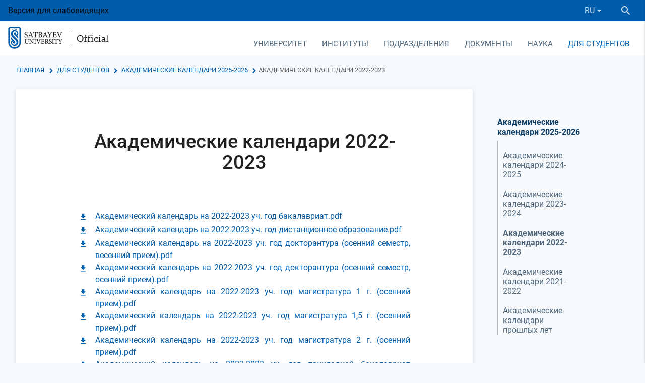

--- FILE ---
content_type: text/html; charset=UTF-8
request_url: https://official.satbayev.university/ru/obrazovatelnye-programmy/akademicheskie-kalendari/akademicheskie-kalendari-2022-2023
body_size: 24097
content:
<!DOCTYPE html>
<html lang="en">
<head>
    <meta charset="UTF-8">
    <!--[if IE]>
    <meta http-equiv="X-UA-Compatible" content="IE=edge,chrome=1">
    <![endif]-->
    <meta name="viewport" content="width=device-width, initial-scale=1.0">
        
    <!-- Webmasters -->
    <meta name="yandex-verification" content="de031ff12f4ea40d" />
    <meta name="google-site-verification" content="1rgKSY9CsgE1_G98bDMfqYBl1nscRCII3hTmKgB9HMI" />
    <meta name="google-site-verification" content="Udv-oXfTJipeG1dIb1Oz-MbMV2MTYVp8ztPX32yuETw" />
    <!-- Webmasters -->

    <link rel="shortcut icon" href="/favicons/favicon16.png?3" />

<link rel="apple-touch-icon" href="/favicons/favicon60.png?3">
<link rel="apple-touch-icon" sizes="76x76" href="/favicons/favicon76.png?3">
<link rel="apple-touch-icon" sizes="120x120" href="/favicons/favicon120.png?3">
<link rel="apple-touch-icon" sizes="152x152" href="/favicons/favicon152.png?3">
    <title>Академические календари 2022-2023 — Satbayev University</title>

    <meta name="description" content=" Академический календарь на 2022-2023 уч. год бакалавриат.pdf Академический календарь на 2022-2023 уч. год дистанционное образование.pdf Академический календарь на 2022-2023 уч. год докторантура (осенний семестр, весенний прием).pdf Академический календар"/>
    <meta name="keywords" content=""/>

    
    <link rel="stylesheet" href="/build/assets/official-c098412842.css">

    <meta name="_token" content="86L3uVOidOqipRDCXcSchWv1y9e4090Tc4VqlbLK"/>

    
    <!-- Google Tag Manager -->
    <script>(function(w,d,s,l,i){w[l]=w[l]||[];w[l].push({'gtm.start':
            new Date().getTime(),event:'gtm.js'});var f=d.getElementsByTagName(s)[0],
            j=d.createElement(s),dl=l!='dataLayer'?'&l='+l:'';j.async=true;j.src=
            'https://www.googletagmanager.com/gtm.js?id='+i+dl;f.parentNode.insertBefore(j,f);
        })(window,document,'script','dataLayer','GTM-K79FTQV');</script>
    <!-- End Google Tag Manager -->

</head>
<body>
    <!-- Google Tag Manager (noscript) -->
    <noscript>
        <iframe src="https://www.googletagmanager.com/ns.html?id=GTM-K79FTQV"
            height="0" width="0" style="display:none;visibility:hidden"></iframe>
    </noscript>
    <!-- End Google Tag Manager (noscript) -->

    <div class="wrapper">
        <header>
            <div class="container-fluid">
                <div class="row no-mar-bottom">
                    <div class="header-top">
                                                Версия для слабовидящих
                        <div class="ml-auto d-flex" style="align-items: center">
                            <div class="right-panel mobile_lang">
                                <div class="lang">
                                    <a data-activates="language-dropdown" data-beloworigin="true" class="dropdown-button">
                <span>RU</span><i class="mdi mdi-menu-down mdi-18px"></i>
            </a>
                        
    <ul id="language-dropdown" class="dropdown-content">
                                    <li>
                                            <a href="/kk/obrazovatelnye-programmy/akademicheskie-kalendari/akademicheskie-kalendari-2022-2023">KZ</a>
                                    </li>
                                                <li class="active">
                    <a>RU</a>
                </li>
                                                <li>
                                            <a href="/en/obrazovatelnye-programmy/akademicheskie-kalendari/akademicheskie-kalendari-2022-2023">EN</a>
                                    </li>
                        </ul>
</div>
                            </div>
                            <div class="search">
                                <div class="toggle-search">
                                    <a class="btn">
                                        <i class="mdi mdi-magnify mdi-24px"></i>
                                    </a>
                                </div>
                            </div>
                        </div>
                    </div>
                    <div id="navbar" class="white d-flex">
                        <div class="logo">
                            <a class="logo_su" href="https://satbayev.university/ru">
                                <img src="/files/img/university/logo.png" alt="logo">
                                                            </a>
                            <a class="logo_osu" href="/ru/">
                                <span>Official</span>
                            </a>
                        </div>
                        <div class="ml-auto mobile_header">
                            <nav class="main-navbar">
    <div class="nav-wrapper">
        <ul class="hide-on-med-and-down navbar-links">
                            <li >
                    <a style="cursor:pointer" data-activates="6"
                       class="dropdown-button waves-effect waves-light" data-beloworigin="true"
                       data-hover="true">
                        Университет
                    </a>

                                            <ul id="6" class="dropdown-content">
                                                            <li ><a href="/ru/university/osnovnye-polozheniya">Основные положения</a></li>
                                                            <li ><a href="/ru/university/mission-strategy">Программа развития</a></li>
                                                            <li ><a href="/ru/korporativnoe-upravlenie">Корпоративное управление</a></li>
                                                            <li ><a href="/ru/university/simvolika-universiteta">Символика университета</a></li>
                                                            <li ><a href="/ru/documents/akkreditatsii">Аккредитация</a></li>
                                                            <li ><a href="/ru/documents/litsenzii-sertifikaty-gramoty">Лицензии, сертификаты, грамоты</a></li>
                                                            <li ><a href="/ru/sdg">Проектный офис по Целям устойчивого развития &ndash; поддержки и сопровождения инклюзивного образования</a></li>
                                                            <li ><a href="/ru/antikorruptsionnaya-deyatelnost">Антикоррупционная деятельность</a></li>
                                                            <li ><a href="/ru/liga-akademicheskoy-chestnosti">Лига Академической честности</a></li>
                                                            <li ><a href="/ru/konkurs-luchshiy-prepodavatel-vuza">Конкурс &quot;Лучший преподаватель вуза&quot;</a></li>
                                                            <li ><a href="/ru/vacancies">Вакансии</a></li>
                                                            <li ><a href="/ru/university/roukhani-zhangyru-">Программа &laquo;Рухани жаңғыру&raquo; &ndash; взгляд в будущее</a></li>
                                                            <li ><a href="/ru/nurly-zher-program">Программа &laquo;Нұрлы жер&raquo;</a></li>
                                                            <li ><a href="/ru/po-voprosam-sotrudnichestva">По вопросам сотрудничества</a></li>
                                                    </ul>
                                    </li>
                            <li >
                    <a style="cursor:pointer" data-activates="40"
                       class="dropdown-button waves-effect waves-light" data-beloworigin="true"
                       data-hover="true">
                        Институты
                    </a>

                                            <ul id="40" class="dropdown-content">
                                                            <li ><a href="/ru/mining-metallurgy">Горно-металлургический институт имени О.А. Байконурова</a></li>
                                                            <li ><a href="/ru/geology-oil-gas-business">Институт геологии и нефтегазового дела им. К. Турысова</a></li>
                                                            <li ><a href="/ru/industrial-engineering">Институт энергетики и машиностроения им. А. Буркитбаева</a></li>
                                                            <li ><a href="/ru/information-telecommunication-technologies">Институт автоматики и информационных технологий</a></li>
                                                            <li ><a href="/ru/architecture-construction">Институт архитектуры и строительства</a></li>
                                                            <li ><a href="/ru/project-management">Институт управления проектами</a></li>
                                                            <li ><a href="/ru/shkola-transportnoy-inzhenerii-i-logistiki">Школа транспортной инженерии и логистики имени М.Тынышпаева</a></li>
                                                            <li ><a href="/ru/distance-education">Институт цифровых технологий и профессионального развития</a></li>
                                                            <li ><a href="/ru/military">Институт военного дела</a></li>
                                                    </ul>
                                    </li>
                            <li >
                    <a style="cursor:pointer" data-activates="3"
                       class="dropdown-button waves-effect waves-light" data-beloworigin="true"
                       data-hover="true">
                        Подразделения
                    </a>

                                            <ul id="3" class="dropdown-content">
                                                            <li ><a href="/ru/priemnaya-komissiya">Приемная комиссия</a></li>
                                                            <li ><a href="/ru/subdivisions/ro">Office Provost</a></li>
                                                            <li ><a href="/ru/department-for-student-affairs">Департамент коммуникаций и общественного развития</a></li>
                                                            <li ><a href="/ru/sovet-molodykh-uchenykh">Совет молодых ученых</a></li>
                                                            <li ><a href="/ru/satbayev-business-school">Technical and Executive Business School</a></li>
                                                            <li ><a href="/ru/university/alumni">Ассоциация выпускников Satbayev University</a></li>
                                                            <li ><a href="/ru/meditsinskiy-tsentr">Медицинский центр</a></li>
                                                            <li ><a href="/ru/istoricheskiy-muzey">Исторический музей</a></li>
                                                            <li ><a href="/ru/psikhologicheskaya-sluzhba-satbayev-university">Психологическая служба Satbayev University</a></li>
                                                            <li ><a href="/ru/department-of-international-cooperation">Офис международного сотрудничества</a></li>
                                                            <li ><a href="/ru/otdel-sanaly-urpak">Отдел &laquo;Саналы Ұрпақ&raquo;</a></li>
                                                            <li ><a href="/ru/subdivisions/cdd">Департамент стратегического развития</a></li>
                                                            <li ><a href="/ru/subdivisions/hrd">HR-служба</a></li>
                                                            <li ><a href="/ru/tsentr-karery-satbayev-university">Центр карьеры Satbayev University</a></li>
                                                            <li ><a href="/ru/subdivisions/ro/uchebno-metodicheskiy-otdel">Отдел управления ОП и учебной методической работой</a></li>
                                                            <li ><a href="/ru/organizatsionno-kontrolnyy-otdel">Организационно-контрольный отдел</a></li>
                                                            <li ><a href="/ru/subdivisions/mpp">Управление государственных закупок </a></li>
                                                            <li ><a href="/ru/otdel-yuridicheskogo-obespecheniya">Сектор юридического обеспечения</a></li>
                                                            <li ><a href="/ru/rc">Ученый совет</a></li>
                                                            <li ><a href="/ru/subdivisions/dfa">Департамент финансов и учета</a></li>
                                                            <li ><a href="/ru/profsoyuznoy-organizatsii-rabotnikov-satbayev-university">Профсоюзная организация работников Satbayev University</a></li>
                                                            <li ><a href="/ru/izdatelstvo-polytech">Издательский центр Politech им. Т. Кенеева</a></li>
                                                            <li ><a href="/ru/subdivisions/rtms">Республиканский учебно-методический Совет - Группа управления проектами</a></li>
                                                            <li ><a href="/ru/subdivisions/hcpfs">Штаб гражданской обороны, противопожарной безопасности и охраны труда</a></li>
                                                            <li ><a href="/ru/subdivisions/coa">Центр оперативной деятельности</a></li>
                                                            <li ><a href="/ru/subdivisions/departament-servisnogo-obsluzhivaniya">Департамент сервисного обслуживания</a></li>
                                                            <li ><a href="/ru/subdivisions/dmi">Департамент строительства</a></li>
                                                            <li ><a href="/ru/otdel-razvitiya-gosudarstvennogo-yazyka">Отдел документационного обеспечения и развития государственного языка</a></li>
                                                    </ul>
                                    </li>
                            <li >
                    <a style="cursor:pointer" data-activates="2"
                       class="dropdown-button waves-effect waves-light" data-beloworigin="true"
                       data-hover="true">
                        Документы
                    </a>

                                            <ul id="2" class="dropdown-content">
                                                            <li ><a href="/ru/struktura-satbayev-university-po-godam">Структура Satbayev University по годам</a></li>
                                                            <li ><a href="/ru/documents/proekt-programmy-razvitiya/operatsionnyy-plan-satbayev-university">Операционные планы Satbayev University по годам</a></li>
                                                            <li ><a href="/ru/kalendarnye-plany-satbayev-university-po-godam">Календарные планы Satbayev University по годам</a></li>
                                                            <li ><a href="/ru/prikazy-ministerstva-obrazovaniya-i-nauki-rk">Приказы Министерства науки и высшего образования РК</a></li>
                                                            <li ><a href="/ru/documents/finansovaya-otchetnost-i-audit">Финансовая отчетность и аудит</a></li>
                                                            <li ><a href="/ru/obrazovatelnye-programmy">Образовательные программы</a></li>
                                                            <li ><a href="/ru/research/emc">Учебно-методический совет</a></li>
                                                            <li ><a href="/ru/standarty">Стандарты</a></li>
                                                            <li ><a href="/ru/tematicheskiy-plan-uchebno-metodicheskikh-izdaniy-po-godam">Тематический план учебно-методических изданий по годам</a></li>
                                                            <li ><a href="/ru/docs">Внутренние нормативные документы</a></li>
                                                            <li ><a href="/ru/karta-korruptsionnykh-riskov">Карта коррупционных рисков</a></li>
                                                            <li ><a href="/ru/proekt-obshchezhitiya-kaznitu-im-satpaeva">Проект общежития КазНИТУ им. Сатпаева</a></li>
                                                            <li ><a href="/ru/rezultaty-rassmotreniya-dokumentov-zakupa-oborudovaniya-cherez-e-lab">Результаты рассмотрения документов закупа оборудования</a></li>
                                                            <li ><a href="/ru/rabota-s-bazami-dannykh">Работа с базами данных</a></li>
                                                    </ul>
                                    </li>
                            <li >
                    <a style="cursor:pointer" data-activates="36"
                       class="dropdown-button waves-effect waves-light" data-beloworigin="true"
                       data-hover="true">
                        Наука
                    </a>

                                            <ul id="36" class="dropdown-content">
                                                            <li ><a href="/ru/departament-nauki">Департамент науки</a></li>
                                                            <li ><a href="/ru/science">Научные проекты университета</a></li>
                                                            <li ><a href="/ru/research/vestnik-satbayev-university">Научные издания</a></li>
                                                            <li ><a href="/ru/departament-nauki/materialy-dlya-uchenykh">Публикационная поддержка ученых</a></li>
                                                            <li ><a href="/ru/researchers">Научные работники холдинга Satbayev University</a></li>
                                                            <li ><a href="/ru/materialy-konferentsiy">Материалы конференций</a></li>
                                                            <li ><a href="/ru/dc">Диссертационные советы</a></li>
                                                            <li ><a href="/ru/eticheskaya-komissiya">Этическая комиссия</a></li>
                                                            <li ><a href="/ru/protection">Защиты докторских диссертаций</a></li>
                                                            <li ><a href="/ru/prikazy-o-prisuzhdenii-stepeni-doktora-filosofii-phd">Приказы о присуждении степени доктора философии (PhD)</a></li>
                                                            <li ><a href="/ru/tsentr-po-kollaboratsii-s-nedropolzovatelyami">Центр по коллаборации с недропользователями</a></li>
                                                    </ul>
                                    </li>
                            <li  class="active" >
                    <a href="/ru/dlya-studentov" data-activates="418"
                       class="dropdown-button waves-effect waves-light" data-beloworigin="true"
                       data-hover="true">
                        Для студентов
                    </a>

                                            <ul id="418" class="dropdown-content">
                                                            <li ><a href="/ru/dlya-studentov/ai-sana-v-satbayev-university">AI-Sana в Satbayev University</a></li>
                                                            <li ><a href="/ru/porogovye-bally-satbayev-university">Пороговые баллы Satbayev University</a></li>
                                                            <li ><a href="/ru/dlya-studentov/tvorcheskie-ekzameny">Творческие экзамены</a></li>
                                                            <li ><a href="/ru/dlya-studentov/stoimost-obucheniya">Стоимость обучения</a></li>
                                                            <li  class="active" ><a href="/ru/dlya-studentov/akademicheskie-kalendari-2025-2026">Академические календари 2025-2026</a></li>
                                                            <li ><a href="/ru/otrabotka-gosudarstvennykh-obrazovatelnykh-grantov">Отработка государственных образовательных грантов</a></li>
                                                            <li ><a href="/ru/dlya-studentov/granty-fonda-kazakstan-khalkyna">Гранты фонда &laquo;Казакстан халкына&raquo;</a></li>
                                                            <li ><a href="/ru/dlya-studentov/spisok-profilnykh-obrazovatelnykh-programm-magistratury">Список профильных образовательных программ магистратуры</a></li>
                                                            <li ><a href="/ru/department-for-student-affairs/skidki-na-obuchenie">Гранты Университета и скидки на обучение</a></li>
                                                            <li ><a href="/ru/dlya-studentov/akademicheskie-kalendari-2023-2024/v-pomoshch-pri-trudoustroystve-kak-pisat-rezyume">В помощь при трудоустройстве: как писать резюме</a></li>
                                                            <li ><a href="/ru/dlya-studentov/shablony-dogovorov">Шаблоны договоров на оказание образовательных услуг</a></li>
                                                    </ul>
                                    </li>
                    </ul>
    </div>
</nav>                                                        <a data-activates="main-menu" class="button-collapse blue-text hide-on-large-only waves-effect"><i class="mdi mdi-menu"></i></a>

<div class="left-sidebar">
    <ul  id="main-menu" class="side-nav" >


    <li class="bb">
        <div class="d-table">
            <a  class="_title ">
                <span class="menu-title">Университет</span>
            </a>

                            <a class="_trans waves-effect  activate_inner_mobile_menu   text-uppercase ">
                    <span class="badge">14</span>
                                    </a>
            
                            <ul  class="inner_mobile_menu" >

    <li>
        <div class="backspace waves-effect">
            <i class="mdi mdi-arrow-left mdi-24px"></i>
            <a>
                Университет
            </a>
        </div>
    </li>

    <li class="bb">
        <div class="d-table">
            <a  href="/ru/university/osnovnye-polozheniya"  class="_title  waves-effect ">
                <span class="menu-title">Основные положения</span>
            </a>

            
                    </div>
    </li>
    <li class="bb">
        <div class="d-table">
            <a  href="/ru/university/mission-strategy"  class="_title  waves-effect ">
                <span class="menu-title">Программа развития</span>
            </a>

            
                    </div>
    </li>
    <li class="bb">
        <div class="d-table">
            <a  href="/ru/korporativnoe-upravlenie"  class="_title  waves-effect ">
                <span class="menu-title">Корпоративное управление</span>
            </a>

                            <a class="_trans waves-effect  activate_inner_mobile_menu  ">
                    <span class="badge">5</span>
                                    </a>
            
                            <ul  class="inner_mobile_menu" >

    <li>
        <div class="backspace waves-effect">
            <i class="mdi mdi-arrow-left mdi-24px"></i>
            <a>
                Корпоративное управление
            </a>
        </div>
    </li>

    <li class="bb">
        <div class="d-table">
            <a  href="/ru/korporativnoe-upravlenie/sovet"  class="_title  waves-effect ">
                <span class="menu-title">Совет директоров</span>
            </a>

            
                    </div>
    </li>
    <li class="bb">
        <div class="d-table">
            <a  href="/ru/korporativnoe-upravlenie/korporativnye-dokumenty"  class="_title  waves-effect ">
                <span class="menu-title">Корпоративные документы</span>
            </a>

            
                    </div>
    </li>
    <li class="bb">
        <div class="d-table">
            <a  href="/ru/korporativnoe-upravlenie/otchety-o-deyatelnosti-soveta-direktorov-po-godam"  class="_title  waves-effect ">
                <span class="menu-title">Отчеты о деятельности совета директоров по годам</span>
            </a>

            
                    </div>
    </li>
    <li class="bb">
        <div class="d-table">
            <a  href="/ru/korporativnoe-upravlenie/plany-raboty-soveta-direktorov-po-godam"  class="_title  waves-effect ">
                <span class="menu-title">Планы работы совета директоров по годам</span>
            </a>

            
                    </div>
    </li>
    <li class="bb">
        <div class="d-table">
            <a  href="/ru/korporativnoe-upravlenie/korporativnye-sobytiya"  class="_title  waves-effect ">
                <span class="menu-title">Корпоративные события</span>
            </a>

            
                    </div>
    </li>

</ul>





































                    </div>
    </li>
    <li class="bb">
        <div class="d-table">
            <a  href="/ru/university/simvolika-universiteta"  class="_title  waves-effect ">
                <span class="menu-title">Символика университета</span>
            </a>

            
                    </div>
    </li>
    <li class="bb">
        <div class="d-table">
            <a  href="/ru/documents/akkreditatsii"  class="_title  waves-effect ">
                <span class="menu-title">Аккредитация</span>
            </a>

            
                    </div>
    </li>
    <li class="bb">
        <div class="d-table">
            <a  href="/ru/documents/litsenzii-sertifikaty-gramoty"  class="_title  waves-effect ">
                <span class="menu-title">Лицензии, сертификаты, грамоты</span>
            </a>

            
                    </div>
    </li>
    <li class="bb">
        <div class="d-table">
            <a  href="/ru/sdg"  class="_title  waves-effect ">
                <span class="menu-title">Проектный офис по Целям устойчивого развития – поддержки и сопровождения инклюзивного образования</span>
            </a>

                            <a class="_trans waves-effect  activate_inner_mobile_menu  ">
                    <span class="badge">4</span>
                                    </a>
            
                            <ul  class="inner_mobile_menu" >

    <li>
        <div class="backspace waves-effect">
            <i class="mdi mdi-arrow-left mdi-24px"></i>
            <a>
                Проектный офис по Целям устойчивого развития – поддержки и сопровождения инклюзивного образования
            </a>
        </div>
    </li>

    <li class="bb">
        <div class="d-table">
            <a  href="/ru/sdg/tsentr-po-tselyam-ustoychivogo-razvitiya"  class="_title  waves-effect ">
                <span class="menu-title">Центр по целям устойчивого развития</span>
            </a>

            
                    </div>
    </li>
    <li class="bb">
        <div class="d-table">
            <a  href="/ru/inklyuzivnoge-obrazovaniye"  class="_title  waves-effect ">
                <span class="menu-title">Центр поддержки и сопровождения инклюзивного образования</span>
            </a>

                            <a class="_trans waves-effect  activate_inner_mobile_menu  ">
                    <span class="badge">2</span>
                                    </a>
            
                            <ul  class="inner_mobile_menu" >

    <li>
        <div class="backspace waves-effect">
            <i class="mdi mdi-arrow-left mdi-24px"></i>
            <a>
                Центр поддержки и сопровождения инклюзивного образования
            </a>
        </div>
    </li>

    <li class="bb">
        <div class="d-table">
            <a  href="/ru/department-for-student-affairs/soprovozhdenie-studentov-s-ogranichennymi-vozmozhnostyami"  class="_title  waves-effect ">
                <span class="menu-title">Сопровождение студентов с ограниченными возможностями</span>
            </a>

            
                    </div>
    </li>
    <li class="bb">
        <div class="d-table">
            <a  href="/ru/tsentr-podderzhki-i-soprovozhdeniya-inklyuzivnogo-obrazovaniya/dostupnost-dlya-lyudey-s-ogranichennymi-vozmozhnostyami"  class="_title  waves-effect ">
                <span class="menu-title">Доступность для людей с ограниченными возможностями</span>
            </a>

            
                    </div>
    </li>

</ul>





































                    </div>
    </li>
    <li class="bb">
        <div class="d-table">
            <a  href="/ru/sdg/tsentr-analiza-reytingovykh-i-naukometricheskikh-dannykh"  class="_title  waves-effect ">
                <span class="menu-title">Центр анализа рейтинговых и наукометрических данных</span>
            </a>

            
                    </div>
    </li>
    <li class="bb">
        <div class="d-table">
            <a  href="/ru/sdg/docs"  class="_title  waves-effect ">
                <span class="menu-title">Документы по устойчивому развитию</span>
            </a>

                            <a class="_trans waves-effect  activate_inner_mobile_menu  ">
                    <span class="badge">3</span>
                                    </a>
            
                            <ul  class="inner_mobile_menu" >

    <li>
        <div class="backspace waves-effect">
            <i class="mdi mdi-arrow-left mdi-24px"></i>
            <a>
                Документы по устойчивому развитию
            </a>
        </div>
    </li>

    <li class="bb">
        <div class="d-table">
            <a  href="/ru/tsentr-podderzhki-i-soprovozhdeniya-inklyuzivnogo-obrazovaniya/otchety-tsentra-podderzhki-i-soprovozhdeniya-inklyuzivnogo-obrazovaniya"  class="_title  waves-effect ">
                <span class="menu-title">Отчеты Центра поддержки и сопровождения инклюзивного образования</span>
            </a>

            
                    </div>
    </li>
    <li class="bb">
        <div class="d-table">
            <a  href="/ru/sdg/otchety"  class="_title  waves-effect ">
                <span class="menu-title">Отчеты</span>
            </a>

            
                    </div>
    </li>
    <li class="bb">
        <div class="d-table">
            <a  href="/ru/sdg/politika-i-polozheniya"  class="_title  waves-effect ">
                <span class="menu-title">Политика и положения</span>
            </a>

            
                    </div>
    </li>

</ul>





































                    </div>
    </li>

</ul>





































                    </div>
    </li>
    <li class="bb">
        <div class="d-table">
            <a  href="/ru/antikorruptsionnaya-deyatelnost"  class="_title  waves-effect ">
                <span class="menu-title">Антикоррупционная деятельность</span>
            </a>

            
                    </div>
    </li>
    <li class="bb">
        <div class="d-table">
            <a  href="/ru/liga-akademicheskoy-chestnosti"  class="_title  waves-effect ">
                <span class="menu-title">Лига Академической честности</span>
            </a>

            
                    </div>
    </li>
    <li class="bb">
        <div class="d-table">
            <a  href="/ru/konkurs-luchshiy-prepodavatel-vuza"  class="_title  waves-effect ">
                <span class="menu-title">Конкурс "Лучший преподаватель вуза"</span>
            </a>

            
                    </div>
    </li>
    <li class="bb">
        <div class="d-table">
            <a  href="/ru/vacancies"  class="_title  waves-effect ">
                <span class="menu-title">Вакансии</span>
            </a>

            
                    </div>
    </li>
    <li class="bb">
        <div class="d-table">
            <a  href="/ru/university/roukhani-zhangyru-"  class="_title  waves-effect ">
                <span class="menu-title">Программа «Рухани жаңғыру» – взгляд в будущее</span>
            </a>

            
                    </div>
    </li>
    <li class="bb">
        <div class="d-table">
            <a  href="/ru/nurly-zher-program"  class="_title  waves-effect ">
                <span class="menu-title">Программа «Нұрлы жер»</span>
            </a>

            
                    </div>
    </li>
    <li class="bb">
        <div class="d-table">
            <a  href="/ru/po-voprosam-sotrudnichestva"  class="_title  waves-effect ">
                <span class="menu-title">По вопросам сотрудничества</span>
            </a>

            
                    </div>
    </li>

</ul>





































                    </div>
    </li>
    <li class="bb">
        <div class="d-table">
            <a  class="_title ">
                <span class="menu-title">Институты</span>
            </a>

                            <a class="_trans waves-effect  activate_inner_mobile_menu   text-uppercase ">
                    <span class="badge">11</span>
                                    </a>
            
                            <ul  class="inner_mobile_menu" >

    <li>
        <div class="backspace waves-effect">
            <i class="mdi mdi-arrow-left mdi-24px"></i>
            <a>
                Институты
            </a>
        </div>
    </li>

    <li class="bb">
        <div class="d-table">
            <a  href="/ru/mining-metallurgy"  class="_title  waves-effect ">
                <span class="menu-title">Горно-металлургический институт имени О.А. Байконурова</span>
            </a>

                            <a class="_trans waves-effect  activate_inner_mobile_menu  ">
                    <span class="badge">8</span>
                                    </a>
            
                            <ul  class="inner_mobile_menu" >

    <li>
        <div class="backspace waves-effect">
            <i class="mdi mdi-arrow-left mdi-24px"></i>
            <a>
                Горно-металлургический институт имени О.А. Байконурова
            </a>
        </div>
    </li>

    <li class="bb">
        <div class="d-table">
            <a  href="/ru/geology-oil-gas-business/mining"  class="_title  waves-effect ">
                <span class="menu-title">Кафедра Горного дела</span>
            </a>

                            <a class="_trans waves-effect  activate_inner_mobile_menu  ">
                    <span class="badge">3</span>
                                    </a>
            
                            <ul  class="inner_mobile_menu" >

    <li>
        <div class="backspace waves-effect">
            <i class="mdi mdi-arrow-left mdi-24px"></i>
            <a>
                Кафедра Горного дела
            </a>
        </div>
    </li>

    <li class="bb">
        <div class="d-table">
            <a  href="/ru/geology-oil-gas-business/mining/nauchnye-proekty-kafedry-gd"  class="_title  waves-effect ">
                <span class="menu-title">Научные проекты кафедры Горное дело</span>
            </a>

            
                    </div>
    </li>
    <li class="bb">
        <div class="d-table">
            <a  href="/ru/geology-oil-gas-business/mining/vypuskniki-kafedry-gd"  class="_title  waves-effect ">
                <span class="menu-title">Выпускники кафедры Горное дело</span>
            </a>

            
                    </div>
    </li>
    <li class="bb">
        <div class="d-table">
            <a  href="/ru/geology-oil-gas-business/mining/obrazovatelnye-programmy-gd"  class="_title  waves-effect ">
                <span class="menu-title">Информация по образовательным программам ГД</span>
            </a>

            
                    </div>
    </li>

</ul>





































                    </div>
    </li>
    <li class="bb">
        <div class="d-table">
            <a  href="/ru/geology-oil-gas-business/msg"  class="_title  waves-effect ">
                <span class="menu-title">Кафедра Маркшейдерского дела и геодезии </span>
            </a>

                            <a class="_trans waves-effect  activate_inner_mobile_menu  ">
                    <span class="badge">5</span>
                                    </a>
            
                            <ul  class="inner_mobile_menu" >

    <li>
        <div class="backspace waves-effect">
            <i class="mdi mdi-arrow-left mdi-24px"></i>
            <a>
                Кафедра Маркшейдерского дела и геодезии 
            </a>
        </div>
    </li>

    <li class="bb">
        <div class="d-table">
            <a  href="/ru/geology-oil-gas-business/msg/nauchnye-proekty-mdig"  class="_title  waves-effect ">
                <span class="menu-title">Научные проекты МДиГ</span>
            </a>

            
                    </div>
    </li>
    <li class="bb">
        <div class="d-table">
            <a  href="/ru/geology-oil-gas-business/msg/praktika-studentov-mdig"  class="_title  waves-effect ">
                <span class="menu-title">Практика студентов МДиГ</span>
            </a>

            
                    </div>
    </li>
    <li class="bb">
        <div class="d-table">
            <a  href="/ru/geology-oil-gas-business/msg/vypuskniki-mdig"  class="_title  waves-effect ">
                <span class="menu-title">Выпускники МДиГ</span>
            </a>

            
                    </div>
    </li>
    <li class="bb">
        <div class="d-table">
            <a  href="/ru/geology-oil-gas-business/msg/obrazovatelnye-programmy-mdig"  class="_title  waves-effect ">
                <span class="menu-title">Информация по образовательным программам МДиГ</span>
            </a>

            
                    </div>
    </li>
    <li class="bb">
        <div class="d-table">
            <a  href="/ru/geology-oil-gas-business/msg/dokumenty-mig"  class="_title  waves-effect ">
                <span class="menu-title">Документы кафедры МДиГ </span>
            </a>

            
                    </div>
    </li>

</ul>





































                    </div>
    </li>
    <li class="bb">
        <div class="d-table">
            <a  href="/ru/mining-metallurgy/mmp"  class="_title  waves-effect ">
                <span class="menu-title">Кафедра Металлургии и обогащения полезных ископаемых</span>
            </a>

                            <a class="_trans waves-effect  activate_inner_mobile_menu  ">
                    <span class="badge">4</span>
                                    </a>
            
                            <ul  class="inner_mobile_menu" >

    <li>
        <div class="backspace waves-effect">
            <i class="mdi mdi-arrow-left mdi-24px"></i>
            <a>
                Кафедра Металлургии и обогащения полезных ископаемых
            </a>
        </div>
    </li>

    <li class="bb">
        <div class="d-table">
            <a  href="/ru/mining-metallurgy/mmp/vypuskniki-miopi"  class="_title  waves-effect ">
                <span class="menu-title">Выпускники МиОПИ</span>
            </a>

            
                    </div>
    </li>
    <li class="bb">
        <div class="d-table">
            <a  href="/ru/mining-metallurgy/mmp/nauchnye-proekty-miopi"  class="_title  waves-effect ">
                <span class="menu-title">Научные проекты МиОПИ</span>
            </a>

            
                    </div>
    </li>
    <li class="bb">
        <div class="d-table">
            <a  href="/ru/mining-metallurgy/mmp/praktika-studentov-miopi"  class="_title  waves-effect ">
                <span class="menu-title">Практика студентов МиОПИ</span>
            </a>

            
                    </div>
    </li>
    <li class="bb">
        <div class="d-table">
            <a  href="/ru/mining-metallurgy/mmp/obrazovatelnye-programmy-miop"  class="_title  waves-effect ">
                <span class="menu-title">Информация по образовательным программам МиОПИ</span>
            </a>

            
                    </div>
    </li>

</ul>





































                    </div>
    </li>
    <li class="bb">
        <div class="d-table">
            <a  href="/ru/mining-metallurgy/kafedra-inzhenernoy-fiziki"  class="_title  waves-effect ">
                <span class="menu-title">Кафедра Материаловедение, нанотехнологии и инженерная физика</span>
            </a>

                            <a class="_trans waves-effect  activate_inner_mobile_menu  ">
                    <span class="badge">3</span>
                                    </a>
            
                            <ul  class="inner_mobile_menu" >

    <li>
        <div class="backspace waves-effect">
            <i class="mdi mdi-arrow-left mdi-24px"></i>
            <a>
                Кафедра Материаловедение, нанотехнологии и инженерная физика
            </a>
        </div>
    </li>

    <li class="bb">
        <div class="d-table">
            <a  href="/ru/mining-metallurgy/kafedra-inzhenernoy-fiziki/vypuskniki-mniif"  class="_title  waves-effect ">
                <span class="menu-title">Выпускники МНиИФ</span>
            </a>

            
                    </div>
    </li>
    <li class="bb">
        <div class="d-table">
            <a  href="/ru/mining-metallurgy/kafedra-inzhenernoy-fiziki/nauchnye-proekty-kafedry-mniif"  class="_title  waves-effect ">
                <span class="menu-title">Научные проекты кафедры МНиИФ</span>
            </a>

            
                    </div>
    </li>
    <li class="bb">
        <div class="d-table">
            <a  href="/ru/mining-metallurgy/kafedra-inzhenernoy-fiziki/obrazovatelnye-programmy-mniif"  class="_title  waves-effect ">
                <span class="menu-title">Информация по образовательным программам МНиИФ</span>
            </a>

            
                    </div>
    </li>

</ul>





































                    </div>
    </li>
    <li class="bb">
        <div class="d-table">
            <a  href="/ru/chemical-biological-technologies/kafedra-khimicheskikh-protsessov-i-promyshlennoy-ekologii"  class="_title  waves-effect ">
                <span class="menu-title">Кафедра Химических процессов и промышленной экологии</span>
            </a>

                            <a class="_trans waves-effect  activate_inner_mobile_menu  ">
                    <span class="badge">3</span>
                                    </a>
            
                            <ul  class="inner_mobile_menu" >

    <li>
        <div class="backspace waves-effect">
            <i class="mdi mdi-arrow-left mdi-24px"></i>
            <a>
                Кафедра Химических процессов и промышленной экологии
            </a>
        </div>
    </li>

    <li class="bb">
        <div class="d-table">
            <a  href="/ru/chemical-biological-technologies/kafedra-khimicheskikh-protsessov-i-promyshlennoy-ekologii/vypuskniki-kafedry-khpipe"  class="_title  waves-effect ">
                <span class="menu-title">Выпускники кафедры ХПиПЭ</span>
            </a>

            
                    </div>
    </li>
    <li class="bb">
        <div class="d-table">
            <a  href="/ru/chemical-biological-technologies/kafedra-khimicheskikh-protsessov-i-promyshlennoy-ekologii/praktika-studentov-khpipe"  class="_title  waves-effect ">
                <span class="menu-title">Практика студентов ХПиПЭ</span>
            </a>

            
                    </div>
    </li>
    <li class="bb">
        <div class="d-table">
            <a  href="/ru/chemical-biological-technologies/kafedra-khimicheskikh-protsessov-i-promyshlennoy-ekologii/obrazovatelnye-programmy-khpipe"  class="_title  waves-effect ">
                <span class="menu-title">Информация по образовательным программам ХПиПЭ</span>
            </a>

            
                    </div>
    </li>

</ul>





































                    </div>
    </li>
    <li class="bb">
        <div class="d-table">
            <a  href="/ru/mining-metallurgy/innovatsionnyy-tsentr-geomatiki"  class="_title  waves-effect ">
                <span class="menu-title">Инновационный центр Геоматики</span>
            </a>

            
                    </div>
    </li>
    <li class="bb">
        <div class="d-table">
            <a  href="/ru/mining-metallurgy/rukovodstvo-gorno-metallurgicheskogo-instituta"  class="_title  waves-effect ">
                <span class="menu-title">Руководство Горно-металлургического института</span>
            </a>

            
                    </div>
    </li>
    <li class="bb">
        <div class="d-table">
            <a  href="/ru/mining-metallurgy/diplomnye-proekty-gorno-metallurgicheskogo-instituta"  class="_title  waves-effect ">
                <span class="menu-title">Дипломные проекты Горно-металлургического института</span>
            </a>

                            <a class="_trans waves-effect  activate_inner_mobile_menu  ">
                    <span class="badge">7</span>
                                    </a>
            
                            <ul  class="inner_mobile_menu" >

    <li>
        <div class="backspace waves-effect">
            <i class="mdi mdi-arrow-left mdi-24px"></i>
            <a>
                Дипломные проекты Горно-металлургического института
            </a>
        </div>
    </li>

    <li class="bb">
        <div class="d-table">
            <a  href="/ru/mining-metallurgy/diplomnye-proekty-gorno-metallurgicheskogo-instituta/diplomye-proekty-gmi-2025"  class="_title  waves-effect ">
                <span class="menu-title">Дипломые проекты ГМИ 2025</span>
            </a>

                            <a class="_trans waves-effect  activate_inner_mobile_menu  ">
                    <span class="badge">6</span>
                                    </a>
            
                            <ul  class="inner_mobile_menu" >

    <li>
        <div class="backspace waves-effect">
            <i class="mdi mdi-arrow-left mdi-24px"></i>
            <a>
                Дипломые проекты ГМИ 2025
            </a>
        </div>
    </li>

    <li class="bb">
        <div class="d-table">
            <a  href="/ru/mining-metallurgy/diplomnye-proekty-gorno-metallurgicheskogo-instituta/diplomye-proekty-gmi-2025/diplomnye-proekty-khpipe"  class="_title  waves-effect ">
                <span class="menu-title">Дипломные проекты ХПиПЭ</span>
            </a>

            
                    </div>
    </li>
    <li class="bb">
        <div class="d-table">
            <a  href="/ru/mining-metallurgy/diplomnye-proekty-gorno-metallurgicheskogo-instituta/diplomye-proekty-gmi-2025/diplomnye-proekty-mtitsm"  class="_title  waves-effect ">
                <span class="menu-title">Дипломные проекты МТиТСМ</span>
            </a>

            
                    </div>
    </li>
    <li class="bb">
        <div class="d-table">
            <a  href="/ru/mining-metallurgy/diplomnye-proekty-gorno-metallurgicheskogo-instituta/diplomye-proekty-gmi-2025/diplomnye-proekty-mniif"  class="_title  waves-effect ">
                <span class="menu-title">Дипломные проекты МНиИФ</span>
            </a>

            
                    </div>
    </li>
    <li class="bb">
        <div class="d-table">
            <a  href="/ru/mining-metallurgy/diplomnye-proekty-gorno-metallurgicheskogo-instituta/diplomye-proekty-gmi-2025/diplomnye-proekty-miopi"  class="_title  waves-effect ">
                <span class="menu-title">Дипломные проекты МиОПИ</span>
            </a>

            
                    </div>
    </li>
    <li class="bb">
        <div class="d-table">
            <a  href="/ru/mining-metallurgy/diplomnye-proekty-gorno-metallurgicheskogo-instituta/diplomye-proekty-gmi-2025/diplomnye-proekty-mdig"  class="_title  waves-effect ">
                <span class="menu-title">Дипломные проекты МДиГ</span>
            </a>

            
                    </div>
    </li>
    <li class="bb">
        <div class="d-table">
            <a  href="/ru/mining-metallurgy/diplomnye-proekty-gorno-metallurgicheskogo-instituta/diplomye-proekty-gmi-2025/diplomnye-proekty-gd"  class="_title  waves-effect ">
                <span class="menu-title">Дипломные проекты ГД</span>
            </a>

            
                    </div>
    </li>

</ul>





































                    </div>
    </li>
    <li class="bb">
        <div class="d-table">
            <a  href="/ru/mining-metallurgy/diplomnye-proekty-gmi-2024"  class="_title  waves-effect ">
                <span class="menu-title">Дипломные проекты ГМИ 2024</span>
            </a>

                            <a class="_trans waves-effect  activate_inner_mobile_menu  ">
                    <span class="badge">6</span>
                                    </a>
            
                            <ul  class="inner_mobile_menu" >

    <li>
        <div class="backspace waves-effect">
            <i class="mdi mdi-arrow-left mdi-24px"></i>
            <a>
                Дипломные проекты ГМИ 2024
            </a>
        </div>
    </li>

    <li class="bb">
        <div class="d-table">
            <a  href="/ru/mining-metallurgy/diplomnye-proekty-gmi-2024/diplomnye-proekty-khpipe"  class="_title  waves-effect ">
                <span class="menu-title">Дипломные проекты ХПиПЭ</span>
            </a>

            
                    </div>
    </li>
    <li class="bb">
        <div class="d-table">
            <a  href="/ru/mining-metallurgy/diplomnye-proekty-gmi-2024/diplomnye-proekty-mptitsm"  class="_title  waves-effect ">
                <span class="menu-title">Дипломные проекты МПТиТСМ</span>
            </a>

            
                    </div>
    </li>
    <li class="bb">
        <div class="d-table">
            <a  href="/ru/mining-metallurgy/diplomnye-proekty-gmi-2024/diplomnye-proekty-mniif"  class="_title  waves-effect ">
                <span class="menu-title">Дипломные проекты МНиИФ</span>
            </a>

            
                    </div>
    </li>
    <li class="bb">
        <div class="d-table">
            <a  href="/ru/mining-metallurgy/diplomnye-proekty-gmi-2024/diplomnye-proekty-miopi"  class="_title  waves-effect ">
                <span class="menu-title">Дипломные проекты МиОПИ</span>
            </a>

            
                    </div>
    </li>
    <li class="bb">
        <div class="d-table">
            <a  href="/ru/mining-metallurgy/diplomnye-proekty-gmi-2024/dipomnye-proekty-mdig"  class="_title  waves-effect ">
                <span class="menu-title">Дипомные проекты МДиГ</span>
            </a>

            
                    </div>
    </li>
    <li class="bb">
        <div class="d-table">
            <a  href="/ru/mining-metallurgy/diplomnye-proekty-gmi-2024/diplomnye-proekty-gd"  class="_title  waves-effect ">
                <span class="menu-title">Дипломные проекты ГД</span>
            </a>

            
                    </div>
    </li>

</ul>





































                    </div>
    </li>
    <li class="bb">
        <div class="d-table">
            <a  href="/ru/mining-metallurgy/diplomnye-proekty-gmi-2023"  class="_title  waves-effect ">
                <span class="menu-title">Дипломные проекты ГМИ 2023</span>
            </a>

                            <a class="_trans waves-effect  activate_inner_mobile_menu  ">
                    <span class="badge">6</span>
                                    </a>
            
                            <ul  class="inner_mobile_menu" >

    <li>
        <div class="backspace waves-effect">
            <i class="mdi mdi-arrow-left mdi-24px"></i>
            <a>
                Дипломные проекты ГМИ 2023
            </a>
        </div>
    </li>

    <li class="bb">
        <div class="d-table">
            <a  href="/ru/mining-metallurgy/diplomnye-proekty-gmi-2023/diplomnye-proekty-khpipe-2023"  class="_title  waves-effect ">
                <span class="menu-title">Дипломные проекты ХПиПЭ 2023</span>
            </a>

            
                    </div>
    </li>
    <li class="bb">
        <div class="d-table">
            <a  href="/ru/mining-metallurgy/diplomnye-proekty-gmi-2023/diplomnye-proekty-mptitsm-2023"  class="_title  waves-effect ">
                <span class="menu-title">Дипломные проекты МПТиТСМ 2023</span>
            </a>

            
                    </div>
    </li>
    <li class="bb">
        <div class="d-table">
            <a  href="/ru/mining-metallurgy/diplomnye-proekty-gmi-2023/diplomnye-proekty-mniif-2023"  class="_title  waves-effect ">
                <span class="menu-title">Дипломные проекты МНиИФ 2023</span>
            </a>

            
                    </div>
    </li>
    <li class="bb">
        <div class="d-table">
            <a  href="/ru/mining-metallurgy/diplomnye-proekty-gmi-2023/diplomnye-proekty-miopi-2023"  class="_title  waves-effect ">
                <span class="menu-title">Дипломные проекты МиОПИ 2023</span>
            </a>

            
                    </div>
    </li>
    <li class="bb">
        <div class="d-table">
            <a  href="/ru/mining-metallurgy/diplomnye-proekty-gmi-2023/diplomnye-proekty-mdig-2023"  class="_title  waves-effect ">
                <span class="menu-title">Дипломные проекты МДиГ 2023</span>
            </a>

            
                    </div>
    </li>
    <li class="bb">
        <div class="d-table">
            <a  href="/ru/mining-metallurgy/diplomnye-proekty-gmi-2023/diplomnye-proekty-gd-2023"  class="_title  waves-effect ">
                <span class="menu-title">Дипломные проекты ГД 2023</span>
            </a>

            
                    </div>
    </li>

</ul>





































                    </div>
    </li>
    <li class="bb">
        <div class="d-table">
            <a  href="/ru/mining-metallurgy/diplomnye-proekty-imipi-2022"  class="_title  waves-effect ">
                <span class="menu-title">Дипломные проекты ГМИ 2022</span>
            </a>

                            <a class="_trans waves-effect  activate_inner_mobile_menu  ">
                    <span class="badge">5</span>
                                    </a>
            
                            <ul  class="inner_mobile_menu" >

    <li>
        <div class="backspace waves-effect">
            <i class="mdi mdi-arrow-left mdi-24px"></i>
            <a>
                Дипломные проекты ГМИ 2022
            </a>
        </div>
    </li>

    <li class="bb">
        <div class="d-table">
            <a  href="/ru/mining-metallurgy/diplomnye-proekty-imipi-2022/diplomnye-proekty-miopi"  class="_title  waves-effect ">
                <span class="menu-title">Дипломные проекты МиОПИ 2022</span>
            </a>

            
                    </div>
    </li>
    <li class="bb">
        <div class="d-table">
            <a  href="/ru/mining-metallurgy/diplomnye-proekty-imipi-2022/diplomnye-proekty-mniif"  class="_title  waves-effect ">
                <span class="menu-title">Дипломные проекты МНиИФ 2022</span>
            </a>

            
                    </div>
    </li>
    <li class="bb">
        <div class="d-table">
            <a  href="/ru/mining-metallurgy/diplomnye-proekty-imipi-2022/diplomnye-proekty-mptitsm"  class="_title  waves-effect ">
                <span class="menu-title">Дипломные проекты МПТиТСМ 2022</span>
            </a>

            
                    </div>
    </li>
    <li class="bb">
        <div class="d-table">
            <a  href="/ru/mining-metallurgy/diplomnye-proekty-imipi-2022/diplomnye-proekty-mdig"  class="_title  waves-effect ">
                <span class="menu-title">Дипломные проекты МДиГ 2022</span>
            </a>

            
                    </div>
    </li>
    <li class="bb">
        <div class="d-table">
            <a  href="/ru/mining-metallurgy/diplomnye-proekty-imipi-2021/diplomnye-proekty-gd"  class="_title  waves-effect ">
                <span class="menu-title">Дипломные проекты ГД 2022</span>
            </a>

            
                    </div>
    </li>

</ul>





































                    </div>
    </li>
    <li class="bb">
        <div class="d-table">
            <a  href="/ru/mining-metallurgy/diplomnye-proekty-imipi-2021"  class="_title  waves-effect ">
                <span class="menu-title">Дипломные проекты ИМиПИ 2021</span>
            </a>

                            <a class="_trans waves-effect  activate_inner_mobile_menu  ">
                    <span class="badge">4</span>
                                    </a>
            
                            <ul  class="inner_mobile_menu" >

    <li>
        <div class="backspace waves-effect">
            <i class="mdi mdi-arrow-left mdi-24px"></i>
            <a>
                Дипломные проекты ИМиПИ 2021
            </a>
        </div>
    </li>

    <li class="bb">
        <div class="d-table">
            <a  href="/ru/mining-metallurgy/diplomnye-proekty-imipi-2021/diplomnye-proekty-if"  class="_title  waves-effect ">
                <span class="menu-title">Дипломные проекты ИФ</span>
            </a>

            
                    </div>
    </li>
    <li class="bb">
        <div class="d-table">
            <a  href="/ru/mining-metallurgy/diplomnye-proekty-imipi-2021/diplomnye-proekty-tmtil"  class="_title  waves-effect ">
                <span class="menu-title">Дипломные проекты ТМТиЛ</span>
            </a>

            
                    </div>
    </li>
    <li class="bb">
        <div class="d-table">
            <a  href="/ru/mining-metallurgy/diplomnye-proekty-imipi-2021/diplomnye-proekty-miopi"  class="_title  waves-effect ">
                <span class="menu-title">Дипломные проекты МиОПИ</span>
            </a>

            
                    </div>
    </li>
    <li class="bb">
        <div class="d-table">
            <a  href="/ru/mining-metallurgy/diplomnye-proekty-imipi-2021/diplomnye-proekty-mptitsm"  class="_title  waves-effect ">
                <span class="menu-title">Дипломные проекты МПТиТСМ</span>
            </a>

            
                    </div>
    </li>

</ul>





































                    </div>
    </li>
    <li class="bb">
        <div class="d-table">
            <a  href="/ru/diplomnye-proekty-gmi-2020"  class="_title  waves-effect ">
                <span class="menu-title">Дипломные проекты ИМиПИ 2020</span>
            </a>

                            <a class="_trans waves-effect  activate_inner_mobile_menu  ">
                    <span class="badge">5</span>
                                    </a>
            
                            <ul  class="inner_mobile_menu" >

    <li>
        <div class="backspace waves-effect">
            <i class="mdi mdi-arrow-left mdi-24px"></i>
            <a>
                Дипломные проекты ИМиПИ 2020
            </a>
        </div>
    </li>

    <li class="bb">
        <div class="d-table">
            <a  href="/ru/diplomnye-proekty-gmi-2020/diplomnye-proekty-mpitsm"  class="_title  waves-effect ">
                <span class="menu-title">Дипломные проекты МПТиТСМ</span>
            </a>

            
                    </div>
    </li>
    <li class="bb">
        <div class="d-table">
            <a  href="/ru/diplomnye-proekty-gmi-2020/diplomnye-proekty-miopi"  class="_title  waves-effect ">
                <span class="menu-title">Дипломные проекты МиОПИ</span>
            </a>

            
                    </div>
    </li>
    <li class="bb">
        <div class="d-table">
            <a  href="/ru/diplomnye-proekty-ipi-2020/diplomnye-proekty-tt"  class="_title  waves-effect ">
                <span class="menu-title">Дипломные проекты ТТ</span>
            </a>

            
                    </div>
    </li>
    <li class="bb">
        <div class="d-table">
            <a  href="/ru/diplomnye-proekty-ipi-2020/diplomnye-proekty-if"  class="_title  waves-effect ">
                <span class="menu-title">Дипломные проекты ИФ</span>
            </a>

            
                    </div>
    </li>
    <li class="bb">
        <div class="d-table">
            <a  href="/ru/diplomnye-proekty-gmi-2020/diplomnye-proekty-tmio"  class="_title  waves-effect ">
                <span class="menu-title">Дипломные проекты ТМиО</span>
            </a>

            
                    </div>
    </li>

</ul>





































                    </div>
    </li>
    <li class="bb">
        <div class="d-table">
            <a  href="/ru/diplomnye-proekty-gmi-2019"  class="_title  waves-effect ">
                <span class="menu-title">Дипломные проекты ИМиПИ 2019</span>
            </a>

                            <a class="_trans waves-effect  activate_inner_mobile_menu  ">
                    <span class="badge">5</span>
                                    </a>
            
                            <ul  class="inner_mobile_menu" >

    <li>
        <div class="backspace waves-effect">
            <i class="mdi mdi-arrow-left mdi-24px"></i>
            <a>
                Дипломные проекты ИМиПИ 2019
            </a>
        </div>
    </li>

    <li class="bb">
        <div class="d-table">
            <a  href="/ru/diplomnye-proekty-gmi-2019/diplomnye-proekty-tmio"  class="_title  waves-effect ">
                <span class="menu-title">Дипломные проекты ТМиО</span>
            </a>

            
                    </div>
    </li>
    <li class="bb">
        <div class="d-table">
            <a  href="/ru/diplomnye-proekty-gmi-2019/diplomnye-proekty-mdig"  class="_title  waves-effect ">
                <span class="menu-title">Дипломные проекты МДиГ</span>
            </a>

            
                    </div>
    </li>
    <li class="bb">
        <div class="d-table">
            <a  href="/ru/diplomnye-proekty-gmi-2019/diplomnye-proekty-mpitsm"  class="_title  waves-effect ">
                <span class="menu-title">Дипломные проекты МПТиТСМ</span>
            </a>

            
                    </div>
    </li>
    <li class="bb">
        <div class="d-table">
            <a  href="/ru/diplomnye-proekty-gmi-2019/diplomnye-proekty-miopi"  class="_title  waves-effect ">
                <span class="menu-title">Дипломные проекты МиОПИ</span>
            </a>

            
                    </div>
    </li>
    <li class="bb">
        <div class="d-table">
            <a  href="/ru/diplomnye-proekty-gmi-2019/diplomnye-proekty-gd"  class="_title  waves-effect ">
                <span class="menu-title">Дипломные проекты ГД</span>
            </a>

            
                    </div>
    </li>

</ul>





































                    </div>
    </li>

</ul>





































                    </div>
    </li>

</ul>





































                    </div>
    </li>
    <li class="bb">
        <div class="d-table">
            <a  href="/ru/geology-oil-gas-business"  class="_title  waves-effect ">
                <span class="menu-title">Институт геологии и нефтегазового дела им. К. Турысова</span>
            </a>

                            <a class="_trans waves-effect  activate_inner_mobile_menu  ">
                    <span class="badge">10</span>
                                    </a>
            
                            <ul  class="inner_mobile_menu" >

    <li>
        <div class="backspace waves-effect">
            <i class="mdi mdi-arrow-left mdi-24px"></i>
            <a>
                Институт геологии и нефтегазового дела им. К. Турысова
            </a>
        </div>
    </li>

    <li class="bb">
        <div class="d-table">
            <a  href="/ru/geology-oil-gas-business/gph"  class="_title  waves-effect ">
                <span class="menu-title">Кафедра Геофизика и сейсмология</span>
            </a>

                            <a class="_trans waves-effect  activate_inner_mobile_menu  ">
                    <span class="badge">4</span>
                                    </a>
            
                            <ul  class="inner_mobile_menu" >

    <li>
        <div class="backspace waves-effect">
            <i class="mdi mdi-arrow-left mdi-24px"></i>
            <a>
                Кафедра Геофизика и сейсмология
            </a>
        </div>
    </li>

    <li class="bb">
        <div class="d-table">
            <a  href="/ru/geology-oil-gas-business/gph/nauchnye-proekty-kafedry-geofizika-i-seysmologiya"  class="_title  waves-effect ">
                <span class="menu-title">Научные проекты кафедры Геофизика и сейсмология</span>
            </a>

            
                    </div>
    </li>
    <li class="bb">
        <div class="d-table">
            <a  href="/ru/geology-oil-gas-business/gph/gs-kafedrasynyn-studentterine-arnalgan-tazhiribe"  class="_title  waves-effect ">
                <span class="menu-title">Практика студентов кафедры ГС</span>
            </a>

            
                    </div>
    </li>
    <li class="bb">
        <div class="d-table">
            <a  href="/ru/geology-oil-gas-business/gph/vypuskniki-kafedry-geofizika-i-seysmologiya"  class="_title  waves-effect ">
                <span class="menu-title">Выпускники кафедры Геофизика и сейсмология</span>
            </a>

            
                    </div>
    </li>
    <li class="bb">
        <div class="d-table">
            <a  href="/ru/geology-oil-gas-business/gph/obrazovatelnye-programmy-geofiziki"  class="_title  waves-effect ">
                <span class="menu-title">Информация по образовательным программам Геофизика и сейсмология</span>
            </a>

            
                    </div>
    </li>

</ul>





































                    </div>
    </li>
    <li class="bb">
        <div class="d-table">
            <a  href="/ru/geology-oil-gas-business/gspemd"  class="_title  waves-effect ">
                <span class="menu-title">Кафедра Геологической съемки, поиска и разведки месторождений полезных ископаемых</span>
            </a>

                            <a class="_trans waves-effect  activate_inner_mobile_menu  ">
                    <span class="badge">3</span>
                                    </a>
            
                            <ul  class="inner_mobile_menu" >

    <li>
        <div class="backspace waves-effect">
            <i class="mdi mdi-arrow-left mdi-24px"></i>
            <a>
                Кафедра Геологической съемки, поиска и разведки месторождений полезных ископаемых
            </a>
        </div>
    </li>

    <li class="bb">
        <div class="d-table">
            <a  href="/ru/geology-oil-gas-business/gspemd/vypuskniki-gspirmpi"  class="_title  waves-effect ">
                <span class="menu-title">Выпускники ГСПиРМПИ</span>
            </a>

            
                    </div>
    </li>
    <li class="bb">
        <div class="d-table">
            <a  href="/ru/geology-oil-gas-business/gspemd/praktika-kafedry-gspirmpi"  class="_title  waves-effect ">
                <span class="menu-title">Практика Кафедры ГСПиРМПИ</span>
            </a>

            
                    </div>
    </li>
    <li class="bb">
        <div class="d-table">
            <a  href="/ru/geology-oil-gas-business/gspemd/obrazovatelnye-programmy-gspirmpi"  class="_title  waves-effect ">
                <span class="menu-title">Информация по образовательным программам ГСПиРМПИ</span>
            </a>

            
                    </div>
    </li>

</ul>





































                    </div>
    </li>
    <li class="bb">
        <div class="d-table">
            <a  href="/ru/geology-oil-gas-business/kafedra-neftyanoy-inzhenerii"  class="_title  waves-effect ">
                <span class="menu-title">Кафедра Нефтяной инженерии</span>
            </a>

                            <a class="_trans waves-effect  activate_inner_mobile_menu  ">
                    <span class="badge">4</span>
                                    </a>
            
                            <ul  class="inner_mobile_menu" >

    <li>
        <div class="backspace waves-effect">
            <i class="mdi mdi-arrow-left mdi-24px"></i>
            <a>
                Кафедра Нефтяной инженерии
            </a>
        </div>
    </li>

    <li class="bb">
        <div class="d-table">
            <a  href="/ru/geology-oil-gas-business/kafedra-neftyanoy-inzhenerii/nauchnye-preokty-kafedry-neftyanaya-inzheneriya"  class="_title  waves-effect ">
                <span class="menu-title">Научные проекты кафедры Нефтяная инженерия</span>
            </a>

            
                    </div>
    </li>
    <li class="bb">
        <div class="d-table">
            <a  href="/ru/geology-oil-gas-business/kafedra-neftyanoy-inzhenerii/praktika-kafedry-neftyanaya-inzheneriya"  class="_title  waves-effect ">
                <span class="menu-title">Практика кафедры Нефтяная инженерия</span>
            </a>

            
                    </div>
    </li>
    <li class="bb">
        <div class="d-table">
            <a  href="/ru/geology-oil-gas-business/kafedra-neftyanoy-inzhenerii/vypuskniki-kafedry-neftyanaya-inzheneriya"  class="_title  waves-effect ">
                <span class="menu-title">Выпускники кафедры Нефтяная инженерия</span>
            </a>

            
                    </div>
    </li>
    <li class="bb">
        <div class="d-table">
            <a  href="/ru/geology-oil-gas-business/kafedra-neftyanoy-inzhenerii/obrazovatelnye-programmy-ni"  class="_title  waves-effect ">
                <span class="menu-title">Информация по образовательным программам НИ</span>
            </a>

            
                    </div>
    </li>

</ul>





































                    </div>
    </li>
    <li class="bb">
        <div class="d-table">
            <a  href="/ru/geology-oil-gas-business/gog"  class="_title  waves-effect ">
                <span class="menu-title">Кафедра Гидрогеология, инженерная и нефтегазовая геология</span>
            </a>

                            <a class="_trans waves-effect  activate_inner_mobile_menu  ">
                    <span class="badge">3</span>
                                    </a>
            
                            <ul  class="inner_mobile_menu" >

    <li>
        <div class="backspace waves-effect">
            <i class="mdi mdi-arrow-left mdi-24px"></i>
            <a>
                Кафедра Гидрогеология, инженерная и нефтегазовая геология
            </a>
        </div>
    </li>

    <li class="bb">
        <div class="d-table">
            <a  href="/ru/geology-oil-gas-business/gog/nauchnye-proekty-giing"  class="_title  waves-effect ">
                <span class="menu-title">Научные проекты ГИиНГ</span>
            </a>

            
                    </div>
    </li>
    <li class="bb">
        <div class="d-table">
            <a  href="/ru/geology-oil-gas-business/gog/practica-kafedry-giing"  class="_title  waves-effect ">
                <span class="menu-title">Практика кафедры Гидрогеологии, инженерной и нефтегазовой геологии</span>
            </a>

            
                    </div>
    </li>
    <li class="bb">
        <div class="d-table">
            <a  href="/ru/geology-oil-gas-business/gog/obrazovatelnye-programmy-giing"  class="_title  waves-effect ">
                <span class="menu-title">Информация по образовательным программам ГИиНГ</span>
            </a>

            
                    </div>
    </li>

</ul>





































                    </div>
    </li>
    <li class="bb">
        <div class="d-table">
            <a  href="/ru/chemical-biological-technologies/cht"  class="_title  waves-effect ">
                <span class="menu-title">Кафедра Химической и биохимической инженерии</span>
            </a>

                            <a class="_trans waves-effect  activate_inner_mobile_menu  ">
                    <span class="badge">5</span>
                                    </a>
            
                            <ul  class="inner_mobile_menu" >

    <li>
        <div class="backspace waves-effect">
            <i class="mdi mdi-arrow-left mdi-24px"></i>
            <a>
                Кафедра Химической и биохимической инженерии
            </a>
        </div>
    </li>

    <li class="bb">
        <div class="d-table">
            <a  href="/ru/chemical-biological-technologies/cht/nauchnye-proekty-kafedry-khibi"  class="_title  waves-effect ">
                <span class="menu-title">Научные проекты кафедры Химической и биохимической инженерии</span>
            </a>

            
                    </div>
    </li>
    <li class="bb">
        <div class="d-table">
            <a  href="/ru/chemical-biological-technologies/cht/praktika-studentov-khibi"  class="_title  waves-effect ">
                <span class="menu-title">Практика студентов Химической и биохимической инженерии</span>
            </a>

            
                    </div>
    </li>
    <li class="bb">
        <div class="d-table">
            <a  href="/ru/chemical-biological-technologies/cht/vypuskniki-kafedry-khibi"  class="_title  waves-effect ">
                <span class="menu-title">Выпускники кафедры Химической и биохимической инженерии</span>
            </a>

            
                    </div>
    </li>
    <li class="bb">
        <div class="d-table">
            <a  href="/ru/chemical-biological-technologies/cht/respublikanskaya-olimpiad-khimicheskaya-tekhnologiya-organicheskikh-veshchestv"  class="_title  waves-effect ">
                <span class="menu-title">Республиканская олимпиада «Химическая технология органических веществ»</span>
            </a>

            
                    </div>
    </li>
    <li class="bb">
        <div class="d-table">
            <a  href="/ru/chemical-biological-technologies/cht/materialy-dlya-akkreditatsii-khibi"  class="_title  waves-effect ">
                <span class="menu-title">Информация по образовательным программам ХиБИ</span>
            </a>

            
                    </div>
    </li>

</ul>





































                    </div>
    </li>
    <li class="bb">
        <div class="d-table">
            <a  href="https://lab.satbayev.university"  class="_title  waves-effect ">
                <span class="menu-title">Лабораторный Центр ИГиНГД</span>
            </a>

            
                    </div>
    </li>
    <li class="bb">
        <div class="d-table">
            <a  href="/ru/geology-oil-gas-business/nauchno-issledovatelskiy-tsentr-prikladnoy-gidrogeologii"  class="_title  waves-effect ">
                <span class="menu-title">Научно-исследовательский центр прикладной гидрогеологии</span>
            </a>

            
                    </div>
    </li>
    <li class="bb">
        <div class="d-table">
            <a  href="/ru/geology-oil-gas-business/mezhdunarodnyy-tsentr-analiza-i-razrabotki-mestorozhdeniy"  class="_title  waves-effect ">
                <span class="menu-title">Международный центр анализа и разработки месторождений</span>
            </a>

            
                    </div>
    </li>
    <li class="bb">
        <div class="d-table">
            <a  href="/ru/geology-oil-gas-business/rukovodstvo-instituta-geologii"  class="_title  waves-effect ">
                <span class="menu-title">Руководство Института геологии и нефтегазового дела</span>
            </a>

            
                    </div>
    </li>
    <li class="bb">
        <div class="d-table">
            <a  href="/ru/geology-oil-gas-business/diplomnye-proekty-instituta-geologii-i-neftegazovogo-dela"  class="_title  waves-effect ">
                <span class="menu-title">Дипломные проекты Института геологии и нефтегазового дела</span>
            </a>

                            <a class="_trans waves-effect  activate_inner_mobile_menu  ">
                    <span class="badge">10</span>
                                    </a>
            
                            <ul  class="inner_mobile_menu" >

    <li>
        <div class="backspace waves-effect">
            <i class="mdi mdi-arrow-left mdi-24px"></i>
            <a>
                Дипломные проекты Института геологии и нефтегазового дела
            </a>
        </div>
    </li>

    <li class="bb">
        <div class="d-table">
            <a  href="/ru/geology-oil-gas-business/diplomnye-proekty-instituta-geologii-i-neftegazovogo-dela/diplomnye-proekty-igingd-2025"  class="_title  waves-effect ">
                <span class="menu-title">Дипломные проекты ИГиНГД 2025</span>
            </a>

                            <a class="_trans waves-effect  activate_inner_mobile_menu  ">
                    <span class="badge">5</span>
                                    </a>
            
                            <ul  class="inner_mobile_menu" >

    <li>
        <div class="backspace waves-effect">
            <i class="mdi mdi-arrow-left mdi-24px"></i>
            <a>
                Дипломные проекты ИГиНГД 2025
            </a>
        </div>
    </li>

    <li class="bb">
        <div class="d-table">
            <a  href="/ru/geology-oil-gas-business/diplomnye-proekty-instituta-geologii-i-neftegazovogo-dela/diplomnye-proekty-igingd-2025/diplomnye-proekty-khibi"  class="_title  waves-effect ">
                <span class="menu-title">Дипломные проекты ХиБИ</span>
            </a>

            
                    </div>
    </li>
    <li class="bb">
        <div class="d-table">
            <a  href="/ru/geology-oil-gas-business/diplomnye-proekty-instituta-geologii-i-neftegazovogo-dela/diplomnye-proekty-igingd-2025/diplomnye-proekty-giing"  class="_title  waves-effect ">
                <span class="menu-title">Дипломные проекты ГИиНГ</span>
            </a>

            
                    </div>
    </li>
    <li class="bb">
        <div class="d-table">
            <a  href="/ru/geology-oil-gas-business/diplomnye-proekty-instituta-geologii-i-neftegazovogo-dela/diplomnye-proekty-igingd-2025/diplomnye-proekty-ni"  class="_title  waves-effect ">
                <span class="menu-title">Дипломные проекты НИ</span>
            </a>

            
                    </div>
    </li>
    <li class="bb">
        <div class="d-table">
            <a  href="/ru/geology-oil-gas-business/diplomnye-proekty-instituta-geologii-i-neftegazovogo-dela/diplomnye-proekty-igingd-2025/diplomnye-proekty-gspirmpi"  class="_title  waves-effect ">
                <span class="menu-title">Дипломные проекты ГСПиРМПИ</span>
            </a>

            
                    </div>
    </li>
    <li class="bb">
        <div class="d-table">
            <a  href="/ru/geology-oil-gas-business/diplomnye-proekty-instituta-geologii-i-neftegazovogo-dela/diplomnye-proekty-igingd-2025/diplomnye-proekty-gis"  class="_title  waves-effect ">
                <span class="menu-title">Дипломные проекты ГиС</span>
            </a>

            
                    </div>
    </li>

</ul>





































                    </div>
    </li>
    <li class="bb">
        <div class="d-table">
            <a  href="/ru/geology-oil-gas-business/diplomnye-proekty-instituta-geologii-i-neftegazovogo-dela/diplomnye-proekty-igingd-2024"  class="_title  waves-effect ">
                <span class="menu-title">Дипломные проекты ИГиНГД 2024</span>
            </a>

                            <a class="_trans waves-effect  activate_inner_mobile_menu  ">
                    <span class="badge">5</span>
                                    </a>
            
                            <ul  class="inner_mobile_menu" >

    <li>
        <div class="backspace waves-effect">
            <i class="mdi mdi-arrow-left mdi-24px"></i>
            <a>
                Дипломные проекты ИГиНГД 2024
            </a>
        </div>
    </li>

    <li class="bb">
        <div class="d-table">
            <a  href="/ru/geology-oil-gas-business/diplomnye-proekty-instituta-geologii-i-neftegazovogo-dela/diplomnye-proekty-igingd-2024/diplomnye-proekty-khibi"  class="_title  waves-effect ">
                <span class="menu-title">Дипломные проекты ХиБИ</span>
            </a>

            
                    </div>
    </li>
    <li class="bb">
        <div class="d-table">
            <a  href="/ru/geology-oil-gas-business/diplomnye-proekty-instituta-geologii-i-neftegazovogo-dela/diplomnye-proekty-igingd-2024/diplomnye-proekty-giing"  class="_title  waves-effect ">
                <span class="menu-title">Дипломные проекты ГИиНГ</span>
            </a>

            
                    </div>
    </li>
    <li class="bb">
        <div class="d-table">
            <a  href="/ru/geology-oil-gas-business/diplomnye-proekty-instituta-geologii-i-neftegazovogo-dela/diplomnye-proekty-igingd-2024/diplomnye-proekty-ni"  class="_title  waves-effect ">
                <span class="menu-title">Дипломные проекты НИ</span>
            </a>

            
                    </div>
    </li>
    <li class="bb">
        <div class="d-table">
            <a  href="/ru/geology-oil-gas-business/diplomnye-proekty-instituta-geologii-i-neftegazovogo-dela/diplomnye-proekty-igingd-2024/diplomnye-proekty-gspirmpi"  class="_title  waves-effect ">
                <span class="menu-title">Дипломные проекты ГСПиРМПИ</span>
            </a>

            
                    </div>
    </li>
    <li class="bb">
        <div class="d-table">
            <a  href="/ru/geology-oil-gas-business/diplomnye-proekty-instituta-geologii-i-neftegazovogo-dela/diplomnye-proekty-igingd-2024/diplomnye-prekty-gis"  class="_title  waves-effect ">
                <span class="menu-title">Дипломные пректы ГиС</span>
            </a>

            
                    </div>
    </li>

</ul>





































                    </div>
    </li>
    <li class="bb">
        <div class="d-table">
            <a  href="/ru/geology-oil-gas-business/diplomnye-proekty-igind-2023"  class="_title  waves-effect ">
                <span class="menu-title">Дипломные проекты ИГиНД 2023</span>
            </a>

                            <a class="_trans waves-effect  activate_inner_mobile_menu  ">
                    <span class="badge">5</span>
                                    </a>
            
                            <ul  class="inner_mobile_menu" >

    <li>
        <div class="backspace waves-effect">
            <i class="mdi mdi-arrow-left mdi-24px"></i>
            <a>
                Дипломные проекты ИГиНД 2023
            </a>
        </div>
    </li>

    <li class="bb">
        <div class="d-table">
            <a  href="/ru/geology-oil-gas-business/diplomnye-proekty-igind-2023/diplomnye-proekty-khibi-2023"  class="_title  waves-effect ">
                <span class="menu-title">Дипломные проекты ХиБИ 2023</span>
            </a>

            
                    </div>
    </li>
    <li class="bb">
        <div class="d-table">
            <a  href="/ru/geology-oil-gas-business/diplomnye-proekty-igind-2023/diplomnye-proekty-giing-2023"  class="_title  waves-effect ">
                <span class="menu-title">Дипломные проекты ГИиНГ 2023</span>
            </a>

            
                    </div>
    </li>
    <li class="bb">
        <div class="d-table">
            <a  href="/ru/geology-oil-gas-business/diplomnye-proekty-igind-2023/diplomnye-proekty-ni-2023"  class="_title  waves-effect ">
                <span class="menu-title">Дипломные проекты НИ 2023</span>
            </a>

            
                    </div>
    </li>
    <li class="bb">
        <div class="d-table">
            <a  href="/ru/geology-oil-gas-business/diplomnye-proekty-igind-2023/diplomnye-proekty-gspirmpi-2023"  class="_title  waves-effect ">
                <span class="menu-title">Дипломные проекты ГСПиРМПИ 2023</span>
            </a>

            
                    </div>
    </li>
    <li class="bb">
        <div class="d-table">
            <a  href="/ru/geology-oil-gas-business/diplomnye-proekty-igind-2023/diplomnye-proekty-geofiziki-2023"  class="_title  waves-effect ">
                <span class="menu-title">Дипломные проекты Геофизики 2023</span>
            </a>

            
                    </div>
    </li>

</ul>





































                    </div>
    </li>
    <li class="bb">
        <div class="d-table">
            <a  href="/ru/geology-oil-gas-business/diplomnye-proekty-"  class="_title  waves-effect ">
                <span class="menu-title">Дипломные проекты ИГиНД 2022</span>
            </a>

                            <a class="_trans waves-effect  activate_inner_mobile_menu  ">
                    <span class="badge">6</span>
                                    </a>
            
                            <ul  class="inner_mobile_menu" >

    <li>
        <div class="backspace waves-effect">
            <i class="mdi mdi-arrow-left mdi-24px"></i>
            <a>
                Дипломные проекты ИГиНД 2022
            </a>
        </div>
    </li>

    <li class="bb">
        <div class="d-table">
            <a  href="/ru/geology-oil-gas-business/diplomnye-proekty-/diplomnye-proekty-khpipe"  class="_title  waves-effect ">
                <span class="menu-title">Дипломные проекты ХПиПЭ 2022</span>
            </a>

            
                    </div>
    </li>
    <li class="bb">
        <div class="d-table">
            <a  href="/ru/geology-oil-gas-business/diplomnye-proekty-/diplomnye-proekty-khibi"  class="_title  waves-effect ">
                <span class="menu-title">Дипломные проекты ХиБИ 2022</span>
            </a>

            
                    </div>
    </li>
    <li class="bb">
        <div class="d-table">
            <a  href="/ru/geology-oil-gas-business/diplomnye-proekty-/diplomnye-proekty-giing"  class="_title  waves-effect ">
                <span class="menu-title">Дипломные проекты ГИиНГ 2022</span>
            </a>

            
                    </div>
    </li>
    <li class="bb">
        <div class="d-table">
            <a  href="/ru/geology-oil-gas-business/diplomnye-proekty-/diplomnye-proekty-ni"  class="_title  waves-effect ">
                <span class="menu-title">Дипломные проекты НИ 2022</span>
            </a>

            
                    </div>
    </li>
    <li class="bb">
        <div class="d-table">
            <a  href="/ru/geology-oil-gas-business/diplomnye-proekty-/diplomnye-proekty-gspirmpi"  class="_title  waves-effect ">
                <span class="menu-title">Дипломные проекты ГСПиРМПИ 2022</span>
            </a>

            
                    </div>
    </li>
    <li class="bb">
        <div class="d-table">
            <a  href="/ru/geology-oil-gas-business/diplomnye-proekty-/diplomnye-proekty-geofiziki"  class="_title  waves-effect ">
                <span class="menu-title">Дипломные проекты Геофизики 2022</span>
            </a>

            
                    </div>
    </li>

</ul>





































                    </div>
    </li>
    <li class="bb">
        <div class="d-table">
            <a  href="/ru/chemical-biological-technologies/diplomnye-proekty-ikhibt-2021"  class="_title  waves-effect ">
                <span class="menu-title">Дипломные проекты ИХиБТ 2021</span>
            </a>

                            <a class="_trans waves-effect  activate_inner_mobile_menu  ">
                    <span class="badge">2</span>
                                    </a>
            
                            <ul  class="inner_mobile_menu" >

    <li>
        <div class="backspace waves-effect">
            <i class="mdi mdi-arrow-left mdi-24px"></i>
            <a>
                Дипломные проекты ИХиБТ 2021
            </a>
        </div>
    </li>

    <li class="bb">
        <div class="d-table">
            <a  href="/ru/chemical-biological-technologies/diplomnye-proekty-ikhibt-2021/diplomnye-proekty-khibi"  class="_title  waves-effect ">
                <span class="menu-title">Дипломные проекты ХиБИ</span>
            </a>

            
                    </div>
    </li>
    <li class="bb">
        <div class="d-table">
            <a  href="/ru/chemical-biological-technologies/diplomnye-proekty-ikhibt-2021/diplomnye-proekty-khpipe"  class="_title  waves-effect ">
                <span class="menu-title">Дипломные проекты ХПиПЭ</span>
            </a>

            
                    </div>
    </li>

</ul>





































                    </div>
    </li>
    <li class="bb">
        <div class="d-table">
            <a  href="/ru/geology-oil-gas-business/diplomnye-proekty-ignigd-2021"  class="_title  waves-effect ">
                <span class="menu-title">Дипломные проекты ИГНиГД 2021</span>
            </a>

                            <a class="_trans waves-effect  activate_inner_mobile_menu  ">
                    <span class="badge">6</span>
                                    </a>
            
                            <ul  class="inner_mobile_menu" >

    <li>
        <div class="backspace waves-effect">
            <i class="mdi mdi-arrow-left mdi-24px"></i>
            <a>
                Дипломные проекты ИГНиГД 2021
            </a>
        </div>
    </li>

    <li class="bb">
        <div class="d-table">
            <a  href="/ru/geology-oil-gas-business/diplomnye-proekty-ignigd-2021/diplomnye-proekty-mdig"  class="_title  waves-effect ">
                <span class="menu-title">Дипломные проекты МДиГ</span>
            </a>

            
                    </div>
    </li>
    <li class="bb">
        <div class="d-table">
            <a  href="/ru/geology-oil-gas-business/diplomnye-proekty-ignigd-2021/diplomnye-proekty-gd"  class="_title  waves-effect ">
                <span class="menu-title">Дипломные проекты ГД</span>
            </a>

            
                    </div>
    </li>
    <li class="bb">
        <div class="d-table">
            <a  href="/ru/geology-oil-gas-business/diplomnye-proekty-ignigd-2021/diplomnye-proekty-gnig"  class="_title  waves-effect ">
                <span class="menu-title">Дипломные проекты ГНиГ</span>
            </a>

            
                    </div>
    </li>
    <li class="bb">
        <div class="d-table">
            <a  href="/ru/geology-oil-gas-business/diplomnye-proekty-ignigd-2021/diplomnye-proekty-geofiziki"  class="_title  waves-effect ">
                <span class="menu-title">Дипломные проекты Геофизики</span>
            </a>

            
                    </div>
    </li>
    <li class="bb">
        <div class="d-table">
            <a  href="/ru/geology-oil-gas-business/diplomnye-proekty-ignigd-2021/diplomnye-proekty-ni"  class="_title  waves-effect ">
                <span class="menu-title">Дипломные проекты НИ</span>
            </a>

            
                    </div>
    </li>
    <li class="bb">
        <div class="d-table">
            <a  href="/ru/geology-oil-gas-business/diplomnye-proekty-ignigd-2021/diplomnye-proekty-gspirmpi"  class="_title  waves-effect ">
                <span class="menu-title">Дипломные проекты ГСПиРМПИ</span>
            </a>

            
                    </div>
    </li>

</ul>





































                    </div>
    </li>
    <li class="bb">
        <div class="d-table">
            <a  href="/ru/diplomnye-proekty-ikhibt-2020"  class="_title  waves-effect ">
                <span class="menu-title">Дипломные проекты ИХиБТ 2020</span>
            </a>

                            <a class="_trans waves-effect  activate_inner_mobile_menu  ">
                    <span class="badge">1</span>
                                    </a>
            
                            <ul  class="inner_mobile_menu" >

    <li>
        <div class="backspace waves-effect">
            <i class="mdi mdi-arrow-left mdi-24px"></i>
            <a>
                Дипломные проекты ИХиБТ 2020
            </a>
        </div>
    </li>

    <li class="bb">
        <div class="d-table">
            <a  href="/ru/diplomnye-proekty-ikhibt-2020/diplomnye-proekty-be"  class="_title  waves-effect ">
                <span class="menu-title">Дипломные проекты КХиБИ</span>
            </a>

            
                    </div>
    </li>

</ul>





































                    </div>
    </li>
    <li class="bb">
        <div class="d-table">
            <a  href="/ru/diplomnye-proekty-ikhibt-2019"  class="_title  waves-effect ">
                <span class="menu-title">Дипломные проекты ИХиБТ 2019</span>
            </a>

                            <a class="_trans waves-effect  activate_inner_mobile_menu  ">
                    <span class="badge">3</span>
                                    </a>
            
                            <ul  class="inner_mobile_menu" >

    <li>
        <div class="backspace waves-effect">
            <i class="mdi mdi-arrow-left mdi-24px"></i>
            <a>
                Дипломные проекты ИХиБТ 2019
            </a>
        </div>
    </li>

    <li class="bb">
        <div class="d-table">
            <a  href="/ru/diplomnye-proekty-ikhibt-2019/diplomnye-proekty-be"  class="_title  waves-effect ">
                <span class="menu-title">Дипломные проекты БЭ</span>
            </a>

            
                    </div>
    </li>
    <li class="bb">
        <div class="d-table">
            <a  href="/ru/diplomnye-proekty-ikhibt-2019/diplomnye-proekty-khtovip"  class="_title  waves-effect ">
                <span class="menu-title">Дипломные проекты ХТОВиП</span>
            </a>

            
                    </div>
    </li>
    <li class="bb">
        <div class="d-table">
            <a  href="/ru/diplomnye-proekty-ikhibt-2019/diplomnye-proekty-khtnv"  class="_title  waves-effect ">
                <span class="menu-title">Дипломные проекты ХТНВ</span>
            </a>

            
                    </div>
    </li>

</ul>





































                    </div>
    </li>
    <li class="bb">
        <div class="d-table">
            <a  href="/ru/diplomnye-proekty-igind-2019"  class="_title  waves-effect ">
                <span class="menu-title">Дипломные проекты ИГНиГД 2019</span>
            </a>

                            <a class="_trans waves-effect  activate_inner_mobile_menu  ">
                    <span class="badge">4</span>
                                    </a>
            
                            <ul  class="inner_mobile_menu" >

    <li>
        <div class="backspace waves-effect">
            <i class="mdi mdi-arrow-left mdi-24px"></i>
            <a>
                Дипломные проекты ИГНиГД 2019
            </a>
        </div>
    </li>

    <li class="bb">
        <div class="d-table">
            <a  href="/ru/diplomnye-proekty-igind-2019/diplomnye-raboty-geofiziki"  class="_title  waves-effect ">
                <span class="menu-title">Дипломные проекты Геофизики</span>
            </a>

            
                    </div>
    </li>
    <li class="bb">
        <div class="d-table">
            <a  href="/ru/diplomnye-proekty-igind-2019/diplomnye-raboty-gnig"  class="_title  waves-effect ">
                <span class="menu-title">Дипломные проекты ГНиГ</span>
            </a>

            
                    </div>
    </li>
    <li class="bb">
        <div class="d-table">
            <a  href="/ru/diplomnye-proekty-igind-2019/diplomnye-proekty-ni"  class="_title  waves-effect ">
                <span class="menu-title">Дипломные проекты НИ</span>
            </a>

            
                    </div>
    </li>
    <li class="bb">
        <div class="d-table">
            <a  href="/ru/diplomnye-proekty-igind-2019/diplomnye-proekty-gspirmpi"  class="_title  waves-effect ">
                <span class="menu-title">Дипломные проекты ГСПиРМПИ</span>
            </a>

            
                    </div>
    </li>

</ul>





































                    </div>
    </li>
    <li class="bb">
        <div class="d-table">
            <a  href="/ru/diplomnye-proekty-igind-2020"  class="_title  waves-effect ">
                <span class="menu-title">Дипломные проекты ИГНиГД 2020</span>
            </a>

                            <a class="_trans waves-effect  activate_inner_mobile_menu  ">
                    <span class="badge">6</span>
                                    </a>
            
                            <ul  class="inner_mobile_menu" >

    <li>
        <div class="backspace waves-effect">
            <i class="mdi mdi-arrow-left mdi-24px"></i>
            <a>
                Дипломные проекты ИГНиГД 2020
            </a>
        </div>
    </li>

    <li class="bb">
        <div class="d-table">
            <a  href="/ru/diplomnye-proekty-igind-2020/diplomnye-proekty-gspirmpi"  class="_title  waves-effect ">
                <span class="menu-title">Дипломные проекты ГСПиРМПИ</span>
            </a>

            
                    </div>
    </li>
    <li class="bb">
        <div class="d-table">
            <a  href="/ru/diplomnye-proekty-igind-2020/diplomnye-proekty-ni"  class="_title  waves-effect ">
                <span class="menu-title">Дипломные проекты НИ</span>
            </a>

            
                    </div>
    </li>
    <li class="bb">
        <div class="d-table">
            <a  href="/ru/diplomnye-proekty-igind-2020/diplomnye-proekty-geofiziki"  class="_title  waves-effect ">
                <span class="menu-title">Дипломные проекты Геофизики</span>
            </a>

            
                    </div>
    </li>
    <li class="bb">
        <div class="d-table">
            <a  href="/ru/diplomnye-proekty-igind-2020/diplomnye-proekty-gnig"  class="_title  waves-effect ">
                <span class="menu-title">Дипломные проекты ГНиГ</span>
            </a>

            
                    </div>
    </li>
    <li class="bb">
        <div class="d-table">
            <a  href="/ru/diplomnye-proekty-gmi-2020/diplomnye-proekty-gd"  class="_title  waves-effect ">
                <span class="menu-title">Дипломные проекты ГД</span>
            </a>

            
                    </div>
    </li>
    <li class="bb">
        <div class="d-table">
            <a  href="/ru/diplomnye-proekty-gmi-2020/diplomnye-proekty-mdig"  class="_title  waves-effect ">
                <span class="menu-title">Дипломные проекты МДиГ</span>
            </a>

            
                    </div>
    </li>

</ul>





































                    </div>
    </li>

</ul>





































                    </div>
    </li>

</ul>





































                    </div>
    </li>
    <li class="bb">
        <div class="d-table">
            <a  href="/ru/industrial-engineering"  class="_title  waves-effect ">
                <span class="menu-title">Институт энергетики и машиностроения им. А. Буркитбаева</span>
            </a>

                            <a class="_trans waves-effect  activate_inner_mobile_menu  ">
                    <span class="badge">13</span>
                                    </a>
            
                            <ul  class="inner_mobile_menu" >

    <li>
        <div class="backspace waves-effect">
            <i class="mdi mdi-arrow-left mdi-24px"></i>
            <a>
                Институт энергетики и машиностроения им. А. Буркитбаева
            </a>
        </div>
    </li>

    <li class="bb">
        <div class="d-table">
            <a  href="/ru/mining-metallurgy/lmh"  class="_title  waves-effect ">
                <span class="menu-title">Кафедра Технологические машины и газотурбинные установки</span>
            </a>

                            <a class="_trans waves-effect  activate_inner_mobile_menu  ">
                    <span class="badge">4</span>
                                    </a>
            
                            <ul  class="inner_mobile_menu" >

    <li>
        <div class="backspace waves-effect">
            <i class="mdi mdi-arrow-left mdi-24px"></i>
            <a>
                Кафедра Технологические машины и газотурбинные установки
            </a>
        </div>
    </li>

    <li class="bb">
        <div class="d-table">
            <a  href="/ru/mining-metallurgy/lmh/nauchnye-proekty-kafedry-tmio"  class="_title  waves-effect ">
                <span class="menu-title">Научные проекты кафедры ТМиГУ</span>
            </a>

            
                    </div>
    </li>
    <li class="bb">
        <div class="d-table">
            <a  href="/ru/mining-metallurgy/lmh/vypuskniki-kafedry-tmio"  class="_title  waves-effect ">
                <span class="menu-title">Выпускники кафедры ТМиГУ</span>
            </a>

            
                    </div>
    </li>
    <li class="bb">
        <div class="d-table">
            <a  href="/ru/mining-metallurgy/lmh/praktika-kafedry-tekhnologicheskie-mashiny-i-oborudovanie"  class="_title  waves-effect ">
                <span class="menu-title">Практика студентов кафедры Технологические машины и газотурбинные установки</span>
            </a>

            
                    </div>
    </li>
    <li class="bb">
        <div class="d-table">
            <a  href="/ru/mining-metallurgy/lmh/obrazovatelnye-programmy-tmtl"  class="_title  waves-effect ">
                <span class="menu-title">Информация по образовательным программам ТМиГУ</span>
            </a>

            
                    </div>
    </li>

</ul>





































                    </div>
    </li>
    <li class="bb">
        <div class="d-table">
            <a  href="/ru/industrial-engineering/kafedra-inzhenernaya-mekhanika-i-modelirovanie"  class="_title  waves-effect ">
                <span class="menu-title">Кафедра Инженерной механики</span>
            </a>

                            <a class="_trans waves-effect  activate_inner_mobile_menu  ">
                    <span class="badge">2</span>
                                    </a>
            
                            <ul  class="inner_mobile_menu" >

    <li>
        <div class="backspace waves-effect">
            <i class="mdi mdi-arrow-left mdi-24px"></i>
            <a>
                Кафедра Инженерной механики
            </a>
        </div>
    </li>

    <li class="bb">
        <div class="d-table">
            <a  href="/ru/industrial-engineering/kafedra-inzhenernaya-mekhanika-i-modelirovanie/nauchnye-proekty-kafedry-inzhenernaya-mekhanika"  class="_title  waves-effect ">
                <span class="menu-title">Научные проекты кафедры Инженерная механика</span>
            </a>

            
                    </div>
    </li>
    <li class="bb">
        <div class="d-table">
            <a  href="/ru/industrial-engineering/kafedra-inzhenernaya-mekhanika-i-modelirovanie/obrazovatelnyy-programmy-imim"  class="_title  waves-effect ">
                <span class="menu-title">Информация по образовательным программам ИМиМ</span>
            </a>

            
                    </div>
    </li>

</ul>





































                    </div>
    </li>
    <li class="bb">
        <div class="d-table">
            <a  href="/ru/information-telecommunication-technologies/amec"  class="_title  waves-effect ">
                <span class="menu-title">Кафедра Стандартизация, сертификация и метрология</span>
            </a>

                            <a class="_trans waves-effect  activate_inner_mobile_menu  ">
                    <span class="badge">4</span>
                                    </a>
            
                            <ul  class="inner_mobile_menu" >

    <li>
        <div class="backspace waves-effect">
            <i class="mdi mdi-arrow-left mdi-24px"></i>
            <a>
                Кафедра Стандартизация, сертификация и метрология
            </a>
        </div>
    </li>

    <li class="bb">
        <div class="d-table">
            <a  href="/ru/information-telecommunication-technologies/amec/nauchnye-proekty-kafedry-ssim"  class="_title  waves-effect ">
                <span class="menu-title">Научные проекты кафедры ССиМ</span>
            </a>

            
                    </div>
    </li>
    <li class="bb">
        <div class="d-table">
            <a  href="/ru/information-telecommunication-technologies/amec/praktika-studentov-ssim"  class="_title  waves-effect ">
                <span class="menu-title">Практика студентов кафедры Стандартизация, сертификация и метрология</span>
            </a>

            
                    </div>
    </li>
    <li class="bb">
        <div class="d-table">
            <a  href="/ru/information-telecommunication-technologies/amec/vypuskniki-kafedry-ssim"  class="_title  waves-effect ">
                <span class="menu-title">Выпускники кафедры Стандартизация, сертификация и метрология</span>
            </a>

            
                    </div>
    </li>
    <li class="bb">
        <div class="d-table">
            <a  href="/ru/information-telecommunication-technologies/amec/materialy-dlya-akkreditatsii-kafedry-ssim"  class="_title  waves-effect ">
                <span class="menu-title">Информация по образовательным программам Кафедры ССиМ</span>
            </a>

            
                    </div>
    </li>

</ul>





































                    </div>
    </li>
    <li class="bb">
        <div class="d-table">
            <a  href="/ru/industrial-engineering/mcmstmp"  class="_title  waves-effect ">
                <span class="menu-title">Кафедра Машиностроение</span>
            </a>

                            <a class="_trans waves-effect  activate_inner_mobile_menu  ">
                    <span class="badge">4</span>
                                    </a>
            
                            <ul  class="inner_mobile_menu" >

    <li>
        <div class="backspace waves-effect">
            <i class="mdi mdi-arrow-left mdi-24px"></i>
            <a>
                Кафедра Машиностроение
            </a>
        </div>
    </li>

    <li class="bb">
        <div class="d-table">
            <a  href="/ru/industrial-engineering/mcmstmp/vypuskniki-kafedry-mashinostroenie"  class="_title  waves-effect ">
                <span class="menu-title">Выпускники кафедры Машиностроение</span>
            </a>

            
                    </div>
    </li>
    <li class="bb">
        <div class="d-table">
            <a  href="/ru/industrial-engineering/mcmstmp/praktika-studentov-mashinostroenie"  class="_title  waves-effect ">
                <span class="menu-title">Практика студентов кафедры Машиностроение</span>
            </a>

            
                    </div>
    </li>
    <li class="bb">
        <div class="d-table">
            <a  href="/ru/industrial-engineering/mcmstmp/nauchnye-proekty-mashinostroeniya"  class="_title  waves-effect ">
                <span class="menu-title">Научные проекты кафедры "Машиностроение"</span>
            </a>

            
                    </div>
    </li>
    <li class="bb">
        <div class="d-table">
            <a  href="/ru/industrial-engineering/mcmstmp/obrazovatelnye-programmy-mssim"  class="_title  waves-effect ">
                <span class="menu-title">Информация по образовательным программам Машиностроение</span>
            </a>

            
                    </div>
    </li>

</ul>





































                    </div>
    </li>
    <li class="bb">
        <div class="d-table">
            <a  href="/ru/industrial-engineering/kafedra-energetiki"  class="_title  waves-effect ">
                <span class="menu-title">Кафедра Энергетики</span>
            </a>

                            <a class="_trans waves-effect  activate_inner_mobile_menu  ">
                    <span class="badge">4</span>
                                    </a>
            
                            <ul  class="inner_mobile_menu" >

    <li>
        <div class="backspace waves-effect">
            <i class="mdi mdi-arrow-left mdi-24px"></i>
            <a>
                Кафедра Энергетики
            </a>
        </div>
    </li>

    <li class="bb">
        <div class="d-table">
            <a  href="/ru/industrial-engineering/kafedra-energetiki/nauchnye-proekty-energetika"  class="_title  waves-effect ">
                <span class="menu-title">Научные проекты кафедры Энергетика</span>
            </a>

            
                    </div>
    </li>
    <li class="bb">
        <div class="d-table">
            <a  href="/ru/industrial-engineering/kafedra-energetiki/vypuskniki-energetika"  class="_title  waves-effect ">
                <span class="menu-title">Выпускники кафедры Энергетика</span>
            </a>

            
                    </div>
    </li>
    <li class="bb">
        <div class="d-table">
            <a  href="/ru/industrial-engineering/kafedra-energetiki/praktika-studentov-energetika"  class="_title  waves-effect ">
                <span class="menu-title">Практика студентов кафедры Энергетика</span>
            </a>

            
                    </div>
    </li>
    <li class="bb">
        <div class="d-table">
            <a  href="/ru/industrial-engineering/kafedra-energetiki/obrazovatelnye-programmy-kafedry-energetiki"  class="_title  waves-effect ">
                <span class="menu-title">Информация по образовательным программам Энергетики</span>
            </a>

            
                    </div>
    </li>

</ul>





































                    </div>
    </li>
    <li class="bb">
        <div class="d-table">
            <a  href="/ru/basic-education/kafedra-obshchey-fiziki"  class="_title  waves-effect ">
                <span class="menu-title">Кафедра Общей физики</span>
            </a>

                            <a class="_trans waves-effect  activate_inner_mobile_menu  ">
                    <span class="badge">3</span>
                                    </a>
            
                            <ul  class="inner_mobile_menu" >

    <li>
        <div class="backspace waves-effect">
            <i class="mdi mdi-arrow-left mdi-24px"></i>
            <a>
                Кафедра Общей физики
            </a>
        </div>
    </li>

    <li class="bb">
        <div class="d-table">
            <a  href="/ru/basic-education/kafedra-obshchey-fiziki/nauchnye-proekty-kafedry-of"  class="_title  waves-effect ">
                <span class="menu-title">Научные проекты кафедры Общей физики</span>
            </a>

            
                    </div>
    </li>
    <li class="bb">
        <div class="d-table">
            <a  href="/ru/basic-education/kafedra-obshchey-fiziki/praktika-studentov-kafedry-of"  class="_title  waves-effect ">
                <span class="menu-title">Практика студентов кафедры Общей физики</span>
            </a>

            
                    </div>
    </li>
    <li class="bb">
        <div class="d-table">
            <a  href="/ru/basic-education/kafedra-obshchey-fiziki/dokumenty-kafedry-obshchey-fiziki"  class="_title  waves-effect ">
                <span class="menu-title">Информация по образовательным программам кафедры Общей физики</span>
            </a>

            
                    </div>
    </li>

</ul>





































                    </div>
    </li>
    <li class="bb">
        <div class="d-table">
            <a  href="/ru/mining-metallurgy/ekspluatatsiya-mashin-i-avtomatizatsiya"  class="_title  waves-effect ">
                <span class="menu-title">Испытательная лаборатория «Эксплуатация машин и автоматизация производственных комплексов»</span>
            </a>

            
                    </div>
    </li>
    <li class="bb">
        <div class="d-table">
            <a  href="/ru/industrial-engineering/studencheskoe-konstruktorskoe-byuro"  class="_title  waves-effect ">
                <span class="menu-title">Студенческое конструкторское бюро</span>
            </a>

            
                    </div>
    </li>
    <li class="bb">
        <div class="d-table">
            <a  href="/ru/industrial-engineering/rukovodstvo-instituta-energetiki-i-mashinostroeniya"  class="_title  waves-effect ">
                <span class="menu-title">Руководство Института энергетики и машиностроения</span>
            </a>

            
                    </div>
    </li>
    <li class="bb">
        <div class="d-table">
            <a  href="/ru/industrial-engineering/nauchno-issledovatelskaya-laboratoriya-inzhenernaya-mekhanika-i-modelirovanie"  class="_title  waves-effect ">
                <span class="menu-title">Научно-исследовательская лаборатория «Инженерная механика и моделирование»</span>
            </a>

            
                    </div>
    </li>
    <li class="bb">
        <div class="d-table">
            <a  href="/ru/industrial-engineering/universalnaya-proizvodstvennaya-laboratoriya-bespilotnye-letatelnye-apparaty"  class="_title  waves-effect ">
                <span class="menu-title">Универсальная производственная лаборатория «Беспилотные летательные аппараты»</span>
            </a>

            
                    </div>
    </li>
    <li class="bb">
        <div class="d-table">
            <a  href="/ru/industrial-engineering/diplomnye-proekty-instituta-energetiki-i-mashinostroeniya"  class="_title  waves-effect ">
                <span class="menu-title">Дипломные проекты Института энергетики и машиностроения</span>
            </a>

                            <a class="_trans waves-effect  activate_inner_mobile_menu  ">
                    <span class="badge">7</span>
                                    </a>
            
                            <ul  class="inner_mobile_menu" >

    <li>
        <div class="backspace waves-effect">
            <i class="mdi mdi-arrow-left mdi-24px"></i>
            <a>
                Дипломные проекты Института энергетики и машиностроения
            </a>
        </div>
    </li>

    <li class="bb">
        <div class="d-table">
            <a  href="/ru/industrial-engineering/diplomnye-proekty-instituta-energetiki-i-mashinostroeniya/diplomnye-programmy-2025"  class="_title  waves-effect ">
                <span class="menu-title">Дипломные проекты ИЭиМ 2025</span>
            </a>

                            <a class="_trans waves-effect  activate_inner_mobile_menu  ">
                    <span class="badge">6</span>
                                    </a>
            
                            <ul  class="inner_mobile_menu" >

    <li>
        <div class="backspace waves-effect">
            <i class="mdi mdi-arrow-left mdi-24px"></i>
            <a>
                Дипломные проекты ИЭиМ 2025
            </a>
        </div>
    </li>

    <li class="bb">
        <div class="d-table">
            <a  href="/ru/industrial-engineering/diplomnye-proekty-instituta-energetiki-i-mashinostroeniya/diplomnye-programmy-2025/diplomnye-proekty-of"  class="_title  waves-effect ">
                <span class="menu-title">Дипломные проекты ОФ</span>
            </a>

            
                    </div>
    </li>
    <li class="bb">
        <div class="d-table">
            <a  href="/ru/industrial-engineering/diplomnye-proekty-instituta-energetiki-i-mashinostroeniya/diplomnye-programmy-2025/diplomnye-proekty-energetika"  class="_title  waves-effect ">
                <span class="menu-title">Дипломные проекты Энергетика</span>
            </a>

            
                    </div>
    </li>
    <li class="bb">
        <div class="d-table">
            <a  href="/ru/industrial-engineering/diplomnye-proekty-instituta-energetiki-i-mashinostroeniya/diplomnye-programmy-2025/diplomnye-proekty-mashinostroenie"  class="_title  waves-effect ">
                <span class="menu-title">Дипломные проекты Машиностроение</span>
            </a>

            
                    </div>
    </li>
    <li class="bb">
        <div class="d-table">
            <a  href="/ru/industrial-engineering/diplomnye-proekty-instituta-energetiki-i-mashinostroeniya/diplomnye-programmy-2025/diplomnye-proekty-ssim"  class="_title  waves-effect ">
                <span class="menu-title">Дипломные проекты ССиМ</span>
            </a>

            
                    </div>
    </li>
    <li class="bb">
        <div class="d-table">
            <a  href="/ru/industrial-engineering/diplomnye-proekty-instituta-energetiki-i-mashinostroeniya/diplomnye-programmy-2025/diplomnye-proekty-im"  class="_title  waves-effect ">
                <span class="menu-title">Дипломные проекты ИМ</span>
            </a>

            
                    </div>
    </li>
    <li class="bb">
        <div class="d-table">
            <a  href="/ru/industrial-engineering/diplomnye-proekty-instituta-energetiki-i-mashinostroeniya/diplomnye-programmy-2025/diplomnye-proekty-tmio"  class="_title  waves-effect ">
                <span class="menu-title">Дипломные проекты ТМиО</span>
            </a>

            
                    </div>
    </li>

</ul>





































                    </div>
    </li>
    <li class="bb">
        <div class="d-table">
            <a  href="/ru/industrial-engineering/diplomnye-proekty-instituta-energetiki-i-mashinostroeniya/diplomnye-proekty-ieim-2024"  class="_title  waves-effect ">
                <span class="menu-title">Дипломные проекты ИЭиМ 2024</span>
            </a>

                            <a class="_trans waves-effect  activate_inner_mobile_menu  ">
                    <span class="badge">6</span>
                                    </a>
            
                            <ul  class="inner_mobile_menu" >

    <li>
        <div class="backspace waves-effect">
            <i class="mdi mdi-arrow-left mdi-24px"></i>
            <a>
                Дипломные проекты ИЭиМ 2024
            </a>
        </div>
    </li>

    <li class="bb">
        <div class="d-table">
            <a  href="/ru/industrial-engineering/diplomnye-proekty-instituta-energetiki-i-mashinostroeniya/diplomnye-proekty-ieim-2024/diplomnye-proekty-of"  class="_title  waves-effect ">
                <span class="menu-title">Дипломные проекты ОФ</span>
            </a>

            
                    </div>
    </li>
    <li class="bb">
        <div class="d-table">
            <a  href="/ru/industrial-engineering/diplomnye-proekty-instituta-energetiki-i-mashinostroeniya/diplomnye-proekty-ieim-2024/diplomnye-proekty-energetika"  class="_title  waves-effect ">
                <span class="menu-title">Дипломные проекты Энергетика</span>
            </a>

            
                    </div>
    </li>
    <li class="bb">
        <div class="d-table">
            <a  href="/ru/industrial-engineering/diplomnye-proekty-instituta-energetiki-i-mashinostroeniya/diplomnye-proekty-ieim-2024/diplomnye-proekty-mashinostroenie"  class="_title  waves-effect ">
                <span class="menu-title">Дипломные проекты Машиностроение</span>
            </a>

            
                    </div>
    </li>
    <li class="bb">
        <div class="d-table">
            <a  href="/ru/industrial-engineering/diplomnye-proekty-instituta-energetiki-i-mashinostroeniya/diplomnye-proekty-ieim-2024/diplomnye-proekty-ssim"  class="_title  waves-effect ">
                <span class="menu-title">Дипломные проекты ССиМ</span>
            </a>

            
                    </div>
    </li>
    <li class="bb">
        <div class="d-table">
            <a  href="/ru/industrial-engineering/diplomnye-proekty-instituta-energetiki-i-mashinostroeniya/diplomnye-proekty-ieim-2024/diplomnye-proekty-im"  class="_title  waves-effect ">
                <span class="menu-title">Дипломные проекты ИМ</span>
            </a>

            
                    </div>
    </li>
    <li class="bb">
        <div class="d-table">
            <a  href="/ru/industrial-engineering/diplomnye-proekty-instituta-energetiki-i-mashinostroeniya/diplomnye-proekty-ieim-2024/diplomnye-proekty-tmio"  class="_title  waves-effect ">
                <span class="menu-title">Дипломные проекты ТМиО</span>
            </a>

            
                    </div>
    </li>

</ul>





































                    </div>
    </li>
    <li class="bb">
        <div class="d-table">
            <a  href="/ru/industrial-engineering/diplomnye-proekty-eim-2023"  class="_title  waves-effect ">
                <span class="menu-title">Дипломные проекты ЭиМ 2023</span>
            </a>

                            <a class="_trans waves-effect  activate_inner_mobile_menu  ">
                    <span class="badge">6</span>
                                    </a>
            
                            <ul  class="inner_mobile_menu" >

    <li>
        <div class="backspace waves-effect">
            <i class="mdi mdi-arrow-left mdi-24px"></i>
            <a>
                Дипломные проекты ЭиМ 2023
            </a>
        </div>
    </li>

    <li class="bb">
        <div class="d-table">
            <a  href="/ru/industrial-engineering/diplomnye-proekty-eim-2023/diplomnye-proekty-of-2023"  class="_title  waves-effect ">
                <span class="menu-title">Дипломные проекты ОФ 2023</span>
            </a>

            
                    </div>
    </li>
    <li class="bb">
        <div class="d-table">
            <a  href="/ru/industrial-engineering/diplomnye-proekty-eim-2023/diplomnye-proekty-energetiki-2023"  class="_title  waves-effect ">
                <span class="menu-title">Дипломные проекты Энергетики 2023</span>
            </a>

            
                    </div>
    </li>
    <li class="bb">
        <div class="d-table">
            <a  href="/ru/industrial-engineering/diplomnye-proekty-eim-2023/diplomnye-proekty-mashinostroeniya-2023"  class="_title  waves-effect ">
                <span class="menu-title">Дипломные проекты Машиностроения 2023</span>
            </a>

            
                    </div>
    </li>
    <li class="bb">
        <div class="d-table">
            <a  href="/ru/industrial-engineering/diplomnye-proekty-eim-2023/diplomnye-proekty-ssim-2023"  class="_title  waves-effect ">
                <span class="menu-title">Дипломные проекты ССиМ 2023</span>
            </a>

            
                    </div>
    </li>
    <li class="bb">
        <div class="d-table">
            <a  href="/ru/industrial-engineering/diplomnye-proekty-eim-2023/diplomnye-proekty-im-2023"  class="_title  waves-effect ">
                <span class="menu-title">Дипломные проекты ИМ 2023</span>
            </a>

            
                    </div>
    </li>
    <li class="bb">
        <div class="d-table">
            <a  href="/ru/industrial-engineering/diplomnye-proekty-eim-2023/diplomnye-proekty-tmit-2023"  class="_title  waves-effect ">
                <span class="menu-title">Дипломные проекты ТМиТ 2023</span>
            </a>

            
                    </div>
    </li>

</ul>





































                    </div>
    </li>
    <li class="bb">
        <div class="d-table">
            <a  href="/ru/industrial-engineering/diplomnye-proekty-ieim-2022"  class="_title  waves-effect ">
                <span class="menu-title">Дипломные проекты ИЭиМ 2022</span>
            </a>

                            <a class="_trans waves-effect  activate_inner_mobile_menu  ">
                    <span class="badge">5</span>
                                    </a>
            
                            <ul  class="inner_mobile_menu" >

    <li>
        <div class="backspace waves-effect">
            <i class="mdi mdi-arrow-left mdi-24px"></i>
            <a>
                Дипломные проекты ИЭиМ 2022
            </a>
        </div>
    </li>

    <li class="bb">
        <div class="d-table">
            <a  href="/ru/industrial-engineering/diplomnye-proekty-ieim-2022/diplomnye-proekty-ngiig"  class="_title  waves-effect ">
                <span class="menu-title">Дипломные проекты НГиИГ 2022</span>
            </a>

            
                    </div>
    </li>
    <li class="bb">
        <div class="d-table">
            <a  href="/ru/industrial-engineering/diplomnye-proekty-ieim-2022/diplomnye-proekty-tmit"  class="_title  waves-effect ">
                <span class="menu-title">Дипломные проекты ТМиТ 2022</span>
            </a>

            
                    </div>
    </li>
    <li class="bb">
        <div class="d-table">
            <a  href="/ru/industrial-engineering/diplomnye-proekty-ieim-2022/diplomnye-proekty-imim"  class="_title  waves-effect ">
                <span class="menu-title">Дипломные проекты ИМиМ 2022</span>
            </a>

            
                    </div>
    </li>
    <li class="bb">
        <div class="d-table">
            <a  href="/ru/industrial-engineering/diplomnye-proekty-ieim-2022/diplomnye-proekty-mssim"  class="_title  waves-effect ">
                <span class="menu-title">Дипломные проекты МССиМ 2022</span>
            </a>

            
                    </div>
    </li>
    <li class="bb">
        <div class="d-table">
            <a  href="/ru/industrial-engineering/diplomnye-proekty-ieim-2022/diplomnye-proekty-energetiki"  class="_title  waves-effect ">
                <span class="menu-title">Дипломные проекты Энергетики 2022</span>
            </a>

            
                    </div>
    </li>

</ul>





































                    </div>
    </li>
    <li class="bb">
        <div class="d-table">
            <a  href="/ru/industrial-engineering/diplomnye-proekty-ipaits-2021"  class="_title  waves-effect ">
                <span class="menu-title">Дипломные проекты ИПАиЦ 2021</span>
            </a>

                            <a class="_trans waves-effect  activate_inner_mobile_menu  ">
                    <span class="badge">5</span>
                                    </a>
            
                            <ul  class="inner_mobile_menu" >

    <li>
        <div class="backspace waves-effect">
            <i class="mdi mdi-arrow-left mdi-24px"></i>
            <a>
                Дипломные проекты ИПАиЦ 2021
            </a>
        </div>
    </li>

    <li class="bb">
        <div class="d-table">
            <a  href="/ru/industrial-engineering/diplomnye-proekty-ipaits-2021/diplomnye-proekty-energetika"  class="_title  waves-effect ">
                <span class="menu-title">Дипломные проекты Энергетика</span>
            </a>

            
                    </div>
    </li>
    <li class="bb">
        <div class="d-table">
            <a  href="/ru/industrial-engineering/diplomnye-proekty-ipaits-2021/diplomnye-proekty-etikt"  class="_title  waves-effect ">
                <span class="menu-title">Дипломные проекты ЭТиКТ</span>
            </a>

            
                    </div>
    </li>
    <li class="bb">
        <div class="d-table">
            <a  href="/ru/industrial-engineering/diplomnye-proekty-ipaits-2021/diplomnye-proekty-aiu"  class="_title  waves-effect ">
                <span class="menu-title">Дипломные проекты АиУ</span>
            </a>

            
                    </div>
    </li>
    <li class="bb">
        <div class="d-table">
            <a  href="/ru/industrial-engineering/diplomnye-proekty-ipaits-2021/diplomnye-proekty-ii"  class="_title  waves-effect ">
                <span class="menu-title">Дипломные проекты ИИ</span>
            </a>

            
                    </div>
    </li>
    <li class="bb">
        <div class="d-table">
            <a  href="/ru/industrial-engineering/diplomnye-proekty-ipaits-2021/-diplomnye-proekty-ritsa"  class="_title  waves-effect ">
                <span class="menu-title"> Дипломные проекты РиТСА 2021</span>
            </a>

            
                    </div>
    </li>

</ul>





































                    </div>
    </li>
    <li class="bb">
        <div class="d-table">
            <a  href="/ru/diplomnye-proekty-ipi-2020"  class="_title  waves-effect ">
                <span class="menu-title">Дипломные проекты ИПАиЦ 2020</span>
            </a>

                            <a class="_trans waves-effect  activate_inner_mobile_menu  ">
                    <span class="badge">6</span>
                                    </a>
            
                            <ul  class="inner_mobile_menu" >

    <li>
        <div class="backspace waves-effect">
            <i class="mdi mdi-arrow-left mdi-24px"></i>
            <a>
                Дипломные проекты ИПАиЦ 2020
            </a>
        </div>
    </li>

    <li class="bb">
        <div class="d-table">
            <a  href="/ru/diplomnye-proekty-ipi-2020/diplomnye-proekty-ritsa"  class="_title  waves-effect ">
                <span class="menu-title">Дипломные проекты РиТСА</span>
            </a>

            
                    </div>
    </li>
    <li class="bb">
        <div class="d-table">
            <a  href="/ru/diplomnye-proekty-ipi-2020/diplomnye-proekty-pmiig"  class="_title  waves-effect ">
                <span class="menu-title">Дипломные проекты ПМиИГ</span>
            </a>

            
                    </div>
    </li>
    <li class="bb">
        <div class="d-table">
            <a  href="/ru/diplomnye-proekty-ipi-2020/diplomnye-proekty-ssitm"  class="_title  waves-effect ">
                <span class="menu-title">Дипломные проекты каф. Индустриальная Инженерия </span>
            </a>

            
                    </div>
    </li>
    <li class="bb">
        <div class="d-table">
            <a  href="/ru/diplomnye-proekty-ipi-2020/diplomnye-proekty-kaf-avtomatizatsii-i-upravleniya"  class="_title  waves-effect ">
                <span class="menu-title">Дипломные проекты каф. Автоматизации и управления</span>
            </a>

            
                    </div>
    </li>
    <li class="bb">
        <div class="d-table">
            <a  href="/ru/diplomnye-proekty-ipi-2020/diplomnye-proekty-etikt"  class="_title  waves-effect ">
                <span class="menu-title">Дипломные проекты ЭТиКТ</span>
            </a>

            
                    </div>
    </li>
    <li class="bb">
        <div class="d-table">
            <a  href="/ru/diplomnye-proekty-iasie-2020/diplomnye-proekty-kaf-energetika"  class="_title  waves-effect ">
                <span class="menu-title">Дипломные проекты каф. "Энергетика"</span>
            </a>

            
                    </div>
    </li>

</ul>





































                    </div>
    </li>
    <li class="bb">
        <div class="d-table">
            <a  href="/ru/diplomnye-proekty-ipi-2019"  class="_title  waves-effect ">
                <span class="menu-title">Дипломные проекты ИПАиЦ 2019</span>
            </a>

                            <a class="_trans waves-effect  activate_inner_mobile_menu  ">
                    <span class="badge">6</span>
                                    </a>
            
                            <ul  class="inner_mobile_menu" >

    <li>
        <div class="backspace waves-effect">
            <i class="mdi mdi-arrow-left mdi-24px"></i>
            <a>
                Дипломные проекты ИПАиЦ 2019
            </a>
        </div>
    </li>

    <li class="bb">
        <div class="d-table">
            <a  href="/ru/diplomnye-proekty-ipi-2019/diplomnye-proekty-pmiig"  class="_title  waves-effect ">
                <span class="menu-title">Дипломные проекты ПМиИГ</span>
            </a>

            
                    </div>
    </li>
    <li class="bb">
        <div class="d-table">
            <a  href="/ru/diplomnye-proekty-ipi-2019/diplomnye-proekty-if"  class="_title  waves-effect ">
                <span class="menu-title">Дипломные проекты ИФ</span>
            </a>

            
                    </div>
    </li>
    <li class="bb">
        <div class="d-table">
            <a  href="/ru/diplomnye-proekty-ipi-2019/diplomnye-proekty-ssitm"  class="_title  waves-effect ">
                <span class="menu-title">Дипломные проекты ССиТМ</span>
            </a>

            
                    </div>
    </li>
    <li class="bb">
        <div class="d-table">
            <a  href="/ru/diplomnye-proekty-ipi-2019/diplomnye-proekty-ritsa"  class="_title  waves-effect ">
                <span class="menu-title">Дипломные проекты РиТСА</span>
            </a>

            
                    </div>
    </li>
    <li class="bb">
        <div class="d-table">
            <a  href="/ru/diplomnye-proekty-ipi-2019/diplomnye-proekty-smitmp"  class="_title  waves-effect ">
                <span class="menu-title">Дипломные проекты СМиТМП</span>
            </a>

            
                    </div>
    </li>
    <li class="bb">
        <div class="d-table">
            <a  href="/ru/diplomnye-proekty-ipi-2019/diplomnye-proekty-tt"  class="_title  waves-effect ">
                <span class="menu-title">Дипломные проекты ТТ</span>
            </a>

            
                    </div>
    </li>

</ul>





































                    </div>
    </li>

</ul>





































                    </div>
    </li>
    <li class="bb">
        <div class="d-table">
            <a  href="/ru/industrial-engineering/vychislitelnoe-modelirovanie-i-informatsionnye-tekhnologii"  class="_title  waves-effect ">
                <span class="menu-title">Научно-исследовательская лаборатория «Вычислительное моделирование и информационные технологии»</span>
            </a>

            
                    </div>
    </li>

</ul>





































                    </div>
    </li>
    <li class="bb">
        <div class="d-table">
            <a  href="/ru/information-telecommunication-technologies"  class="_title  waves-effect ">
                <span class="menu-title">Институт автоматики и информационных технологий</span>
            </a>

                            <a class="_trans waves-effect  activate_inner_mobile_menu  ">
                    <span class="badge">14</span>
                                    </a>
            
                            <ul  class="inner_mobile_menu" >

    <li>
        <div class="backspace waves-effect">
            <i class="mdi mdi-arrow-left mdi-24px"></i>
            <a>
                Институт автоматики и информационных технологий
            </a>
        </div>
    </li>

    <li class="bb">
        <div class="d-table">
            <a  href="/ru/information-telecommunication-technologies/csam"  class="_title  waves-effect ">
                <span class="menu-title">Кафедра Программной инженерии </span>
            </a>

                            <a class="_trans waves-effect  activate_inner_mobile_menu  ">
                    <span class="badge">7</span>
                                    </a>
            
                            <ul  class="inner_mobile_menu" >

    <li>
        <div class="backspace waves-effect">
            <i class="mdi mdi-arrow-left mdi-24px"></i>
            <a>
                Кафедра Программной инженерии 
            </a>
        </div>
    </li>

    <li class="bb">
        <div class="d-table">
            <a  href="/ru/information-telecommunication-technologies/csam/nauchno-metodicheskaya-laboratoriya-prikladnogo-mashinnogo-obucheniya"  class="_title  waves-effect ">
                <span class="menu-title">Научно-методическая лаборатория прикладного машинного обучения</span>
            </a>

            
                    </div>
    </li>
    <li class="bb">
        <div class="d-table">
            <a  href="/ru/information-telecommunication-technologies/csam/laboratoriya-halyk-academy-satbayev-university"  class="_title  waves-effect ">
                <span class="menu-title">Лаборатория Halyk Academy Satbayev University</span>
            </a>

            
                    </div>
    </li>
    <li class="bb">
        <div class="d-table">
            <a  href="/ru/information-telecommunication-technologies/csam/praktika-studentov-pi"  class="_title  waves-effect ">
                <span class="menu-title">Практика студентов ПИ</span>
            </a>

            
                    </div>
    </li>
    <li class="bb">
        <div class="d-table">
            <a  href="/ru/information-telecommunication-technologies/csam/laboratoriya-1s-kazakhstan-satbayev-university"  class="_title  waves-effect ">
                <span class="menu-title">Лаборатория «1С Казахстан» Satbayev University</span>
            </a>

            
                    </div>
    </li>
    <li class="bb">
        <div class="d-table">
            <a  href="/ru/information-telecommunication-technologies/csam/vypuskniki-kafedry-programmnoy-inzhenerii"  class="_title  waves-effect ">
                <span class="menu-title">Выпускники кафедры Программной инженерии</span>
            </a>

            
                    </div>
    </li>
    <li class="bb">
        <div class="d-table">
            <a  href="/ru/information-telecommunication-technologies/csam/nauchnye-proekty-kafedry-pi"  class="_title  waves-effect ">
                <span class="menu-title">Научные проекты кафедры ПИ</span>
            </a>

            
                    </div>
    </li>
    <li class="bb">
        <div class="d-table">
            <a  href="/ru/information-telecommunication-technologies/csam/obrazovatelnye-programmy-pi"  class="_title  waves-effect ">
                <span class="menu-title">Информация по образовательным программам ПИ</span>
            </a>

            
                    </div>
    </li>

</ul>





































                    </div>
    </li>
    <li class="bb">
        <div class="d-table">
            <a  href="/ru/information-telecommunication-technologies/isec"  class="_title  waves-effect ">
                <span class="menu-title">Кафедра Кибербезопасности, обработки и хранения информации</span>
            </a>

                            <a class="_trans waves-effect  activate_inner_mobile_menu  ">
                    <span class="badge">5</span>
                                    </a>
            
                            <ul  class="inner_mobile_menu" >

    <li>
        <div class="backspace waves-effect">
            <i class="mdi mdi-arrow-left mdi-24px"></i>
            <a>
                Кафедра Кибербезопасности, обработки и хранения информации
            </a>
        </div>
    </li>

    <li class="bb">
        <div class="d-table">
            <a  href="/ru/information-telecommunication-technologies/isec/istoriya-kafedry"  class="_title  waves-effect ">
                <span class="menu-title">История кафедры</span>
            </a>

            
                    </div>
    </li>
    <li class="bb">
        <div class="d-table">
            <a  href="/ru/information-telecommunication-technologies/isec/nauchnye-proekty-kafedry-koikhi"  class="_title  waves-effect ">
                <span class="menu-title">Научные проекты кафедры КОиХИ</span>
            </a>

            
                    </div>
    </li>
    <li class="bb">
        <div class="d-table">
            <a  href="/ru/information-telecommunication-technologies/isec/praktika-studentov"  class="_title  waves-effect ">
                <span class="menu-title">Практика студентов КОиХИ</span>
            </a>

            
                    </div>
    </li>
    <li class="bb">
        <div class="d-table">
            <a  href="/ru/information-telecommunication-technologies/isec/vypuskniki-kafedry-koihi"  class="_title  waves-effect ">
                <span class="menu-title">Выпускники кафедры Кибербезопасности, обработки и хранения информации</span>
            </a>

            
                    </div>
    </li>
    <li class="bb">
        <div class="d-table">
            <a  href="/ru/information-telecommunication-technologies/isec/obrazovatelnye-programmy-kafedry"  class="_title  waves-effect ">
                <span class="menu-title">Информация по образовательным программам КОиХИ</span>
            </a>

            
                    </div>
    </li>

</ul>





































                    </div>
    </li>
    <li class="bb">
        <div class="d-table">
            <a  href="/ru/industrial-engineering/ac"  class="_title  waves-effect ">
                <span class="menu-title">Кафедра Автоматизации и управления</span>
            </a>

                            <a class="_trans waves-effect  activate_inner_mobile_menu  ">
                    <span class="badge">4</span>
                                    </a>
            
                            <ul  class="inner_mobile_menu" >

    <li>
        <div class="backspace waves-effect">
            <i class="mdi mdi-arrow-left mdi-24px"></i>
            <a>
                Кафедра Автоматизации и управления
            </a>
        </div>
    </li>

    <li class="bb">
        <div class="d-table">
            <a  href="/ru/industrial-engineering/ac/nauchnye-proekty-kafedry-aiu"  class="_title  waves-effect ">
                <span class="menu-title">Научные проекты кафедры АиУ</span>
            </a>

            
                    </div>
    </li>
    <li class="bb">
        <div class="d-table">
            <a  href="/ru/industrial-engineering/ac/vypuskniki-kafedry-aiu"  class="_title  waves-effect ">
                <span class="menu-title">Выпускники кафедры Автоматизация и управление</span>
            </a>

            
                    </div>
    </li>
    <li class="bb">
        <div class="d-table">
            <a  href="/ru/industrial-engineering/ac/praktika-studentov-kafedry-aiu"  class="_title  waves-effect ">
                <span class="menu-title">Практика студентов кафедры Автоматизация и управление</span>
            </a>

            
                    </div>
    </li>
    <li class="bb">
        <div class="d-table">
            <a  href="/ru/industrial-engineering/ac/informatsiya-po-obrazovatelnym-programmam-aiu"  class="_title  waves-effect ">
                <span class="menu-title">Информация по образовательным программам АиУ</span>
            </a>

            
                    </div>
    </li>

</ul>





































                    </div>
    </li>
    <li class="bb">
        <div class="d-table">
            <a  href="/ru/industrial-engineering/eeet"  class="_title  waves-effect ">
                <span class="menu-title">Кафедра Электроники, телекоммуникации и космических технологий</span>
            </a>

                            <a class="_trans waves-effect  activate_inner_mobile_menu  ">
                    <span class="badge">4</span>
                                    </a>
            
                            <ul  class="inner_mobile_menu" >

    <li>
        <div class="backspace waves-effect">
            <i class="mdi mdi-arrow-left mdi-24px"></i>
            <a>
                Кафедра Электроники, телекоммуникации и космических технологий
            </a>
        </div>
    </li>

    <li class="bb">
        <div class="d-table">
            <a  href="/ru/industrial-engineering/eeet/nauchnye-proekty-kafedry-etikt"  class="_title  waves-effect ">
                <span class="menu-title">Научные проекты кафедры ЭТиКТ</span>
            </a>

            
                    </div>
    </li>
    <li class="bb">
        <div class="d-table">
            <a  href="/ru/industrial-engineering/eeet/vypuskniki-kafedry-etikt"  class="_title  waves-effect ">
                <span class="menu-title">Выпускники кафедры ЭТиКТ</span>
            </a>

            
                    </div>
    </li>
    <li class="bb">
        <div class="d-table">
            <a  href="/ru/industrial-engineering/eeet/praktika-studentov-etikt"  class="_title  waves-effect ">
                <span class="menu-title">Практика студентов ЭТиКТ</span>
            </a>

            
                    </div>
    </li>
    <li class="bb">
        <div class="d-table">
            <a  href="/ru/industrial-engineering/eeet/materialy-dlya-akkreditatsii-etikt"  class="_title  waves-effect ">
                <span class="menu-title">Информация по образовательным программам ЭТиКТ</span>
            </a>

            
                    </div>
    </li>

</ul>





































                    </div>
    </li>
    <li class="bb">
        <div class="d-table">
            <a  href="/ru/information-telecommunication-technologies/math"  class="_title  waves-effect ">
                <span class="menu-title">Кафедра Высшей математики и моделирования</span>
            </a>

                            <a class="_trans waves-effect  activate_inner_mobile_menu  ">
                    <span class="badge">2</span>
                                    </a>
            
                            <ul  class="inner_mobile_menu" >

    <li>
        <div class="backspace waves-effect">
            <i class="mdi mdi-arrow-left mdi-24px"></i>
            <a>
                Кафедра Высшей математики и моделирования
            </a>
        </div>
    </li>

    <li class="bb">
        <div class="d-table">
            <a  href="/ru/information-telecommunication-technologies/math/vypuskniki-kafedry-vmim"  class="_title  waves-effect ">
                <span class="menu-title">Выпускники кафедры Высшей математики и моделирования</span>
            </a>

            
                    </div>
    </li>
    <li class="bb">
        <div class="d-table">
            <a  href="/ru/information-telecommunication-technologies/math/informatsiya-po-obrazovatelnym-programmam-vmim"  class="_title  waves-effect ">
                <span class="menu-title">Информация по образовательным программам ВМиМ</span>
            </a>

            
                    </div>
    </li>

</ul>





































                    </div>
    </li>
    <li class="bb">
        <div class="d-table">
            <a  href="/ru/industrial-engineering/reta"  class="_title  waves-effect ">
                <span class="menu-title">Кафедра Робототехники и технических средств автоматики </span>
            </a>

                            <a class="_trans waves-effect  activate_inner_mobile_menu  ">
                    <span class="badge">4</span>
                                    </a>
            
                            <ul  class="inner_mobile_menu" >

    <li>
        <div class="backspace waves-effect">
            <i class="mdi mdi-arrow-left mdi-24px"></i>
            <a>
                Кафедра Робототехники и технических средств автоматики 
            </a>
        </div>
    </li>

    <li class="bb">
        <div class="d-table">
            <a  href="/ru/industrial-engineering/reta/nauchnye-proekty-kafedry-rtitsa"  class="_title  waves-effect ">
                <span class="menu-title">Научные проекты кафедры РТиТСА</span>
            </a>

            
                    </div>
    </li>
    <li class="bb">
        <div class="d-table">
            <a  href="/ru/industrial-engineering/reta/praktika-studentov-rtitsa"  class="_title  waves-effect ">
                <span class="menu-title">Практика студентов РТиТСА</span>
            </a>

            
                    </div>
    </li>
    <li class="bb">
        <div class="d-table">
            <a  href="/ru/industrial-engineering/reta/vypuskniki-kafedry-rtitsa"  class="_title  waves-effect ">
                <span class="menu-title">Выпускники кафедры РТиТСА</span>
            </a>

            
                    </div>
    </li>
    <li class="bb">
        <div class="d-table">
            <a  href="/ru/industrial-engineering/reta/obrazovatelnye-programmy-ritsa"  class="_title  waves-effect ">
                <span class="menu-title">Информация по образовательным программам РиТСА</span>
            </a>

            
                    </div>
    </li>

</ul>





































                    </div>
    </li>
    <li class="bb">
        <div class="d-table">
            <a  href="/ru/information-telecommunication-technologies/natsionalnaya-nauchnaya-laboratoriya-kollektivnogo-polzovaniya"  class="_title  waves-effect ">
                <span class="menu-title">Национальная научная лаборатория коллективного пользования информационных и космических технологий</span>
            </a>

            
                    </div>
    </li>
    <li class="bb">
        <div class="d-table">
            <a  href="/ru/information-telecommunication-technologies/nilib"  class="_title  waves-effect ">
                <span class="menu-title">Научно-исследовательская лаборатория по информационной безопасности</span>
            </a>

            
                    </div>
    </li>
    <li class="bb">
        <div class="d-table">
            <a  href="/ru/information-telecommunication-technologies/tsentr-kompetentsii-industriya-40"  class="_title  waves-effect ">
                <span class="menu-title">Центр цифровой трансформации образования</span>
            </a>

            
                    </div>
    </li>
    <li class="bb">
        <div class="d-table">
            <a  href="/ru/researchers/nauchno-proizvodstvennaya-laboratoriya-modelirovanie-v-energetike"  class="_title  waves-effect ">
                <span class="menu-title">Научно-производственная лаборатория «Моделирование в энергетике»</span>
            </a>

            
                    </div>
    </li>
    <li class="bb">
        <div class="d-table">
            <a  href="/ru/industrial-engineering/laboratoriya-elektronnykh-ustroystv"  class="_title  waves-effect ">
                <span class="menu-title">Лаборатория "Проектирование и монтаж электронных устройств"</span>
            </a>

            
                    </div>
    </li>
    <li class="bb">
        <div class="d-table">
            <a  href="/ru/information-telecommunication-technologies/rukovodstvo-instituta-avtomatiki-i-informatsionnykh-tekhnologiy"  class="_title  waves-effect ">
                <span class="menu-title">Руководство Института автоматики и информационных технологий</span>
            </a>

            
                    </div>
    </li>
    <li class="bb">
        <div class="d-table">
            <a  href="/ru/industrial-engineering/laboratoriya-tsifrovye-tekhnologii"  class="_title  waves-effect ">
                <span class="menu-title">Лаборатория "Цифровые технологии в машиностроении"</span>
            </a>

            
                    </div>
    </li>
    <li class="bb">
        <div class="d-table">
            <a  href="/ru/information-telecommunication-technologies/dipomnye-proekty-instituta-avtomatiki-i-informatsionnykh-tekhnologiy"  class="_title  waves-effect ">
                <span class="menu-title">Дипломные проекты Института автоматики и информационных технологий</span>
            </a>

                            <a class="_trans waves-effect  activate_inner_mobile_menu  ">
                    <span class="badge">8</span>
                                    </a>
            
                            <ul  class="inner_mobile_menu" >

    <li>
        <div class="backspace waves-effect">
            <i class="mdi mdi-arrow-left mdi-24px"></i>
            <a>
                Дипломные проекты Института автоматики и информационных технологий
            </a>
        </div>
    </li>

    <li class="bb">
        <div class="d-table">
            <a  href="/ru/information-telecommunication-technologies/dipomnye-proekty-instituta-avtomatiki-i-informatsionnykh-tekhnologiy/diplomnye-proekty-iaiit-2026"  class="_title  waves-effect ">
                <span class="menu-title">Дипломные проекты ИАиИТ 2026</span>
            </a>

                            <a class="_trans waves-effect  activate_inner_mobile_menu  ">
                    <span class="badge">1</span>
                                    </a>
            
                            <ul  class="inner_mobile_menu" >

    <li>
        <div class="backspace waves-effect">
            <i class="mdi mdi-arrow-left mdi-24px"></i>
            <a>
                Дипломные проекты ИАиИТ 2026
            </a>
        </div>
    </li>

    <li class="bb">
        <div class="d-table">
            <a  href="/ru/information-telecommunication-technologies/dipomnye-proekty-instituta-avtomatiki-i-informatsionnykh-tekhnologiy/diplomnye-proekty-iaiit-2026/diplomnye-proekty-etikt"  class="_title  waves-effect ">
                <span class="menu-title">Дипломные проекты ЭТиКТ</span>
            </a>

            
                    </div>
    </li>

</ul>





































                    </div>
    </li>
    <li class="bb">
        <div class="d-table">
            <a  href="/ru/information-telecommunication-technologies/dipomnye-proekty-instituta-avtomatiki-i-informatsionnykh-tekhnologiy/diplomnye-proekty-2025"  class="_title  waves-effect ">
                <span class="menu-title">Дипломные проекты ИАиИТ 2025</span>
            </a>

                            <a class="_trans waves-effect  activate_inner_mobile_menu  ">
                    <span class="badge">6</span>
                                    </a>
            
                            <ul  class="inner_mobile_menu" >

    <li>
        <div class="backspace waves-effect">
            <i class="mdi mdi-arrow-left mdi-24px"></i>
            <a>
                Дипломные проекты ИАиИТ 2025
            </a>
        </div>
    </li>

    <li class="bb">
        <div class="d-table">
            <a  href="/ru/information-telecommunication-technologies/dipomnye-proekty-instituta-avtomatiki-i-informatsionnykh-tekhnologiy/diplomnye-proekty-2025/diplomnye-proekty-vmim"  class="_title  waves-effect ">
                <span class="menu-title">Дипломные проекты ВМиМ</span>
            </a>

            
                    </div>
    </li>
    <li class="bb">
        <div class="d-table">
            <a  href="/ru/information-telecommunication-technologies/dipomnye-proekty-instituta-avtomatiki-i-informatsionnykh-tekhnologiy/diplomnye-proekty-2025/diplomnye-proekty-ritsa"  class="_title  waves-effect ">
                <span class="menu-title">Дипломные проекты РиТСА</span>
            </a>

            
                    </div>
    </li>
    <li class="bb">
        <div class="d-table">
            <a  href="/ru/information-telecommunication-technologies/dipomnye-proekty-instituta-avtomatiki-i-informatsionnykh-tekhnologiy/diplomnye-proekty-2025/diplomnye-proekty-etikt"  class="_title  waves-effect ">
                <span class="menu-title">Дипломные проекты ЭТиКТ</span>
            </a>

            
                    </div>
    </li>
    <li class="bb">
        <div class="d-table">
            <a  href="/ru/information-telecommunication-technologies/dipomnye-proekty-instituta-avtomatiki-i-informatsionnykh-tekhnologiy/diplomnye-proekty-2025/diplomnye-proekty-aiu"  class="_title  waves-effect ">
                <span class="menu-title">Дипломные проекты АиУ</span>
            </a>

            
                    </div>
    </li>
    <li class="bb">
        <div class="d-table">
            <a  href="/ru/information-telecommunication-technologies/dipomnye-proekty-instituta-avtomatiki-i-informatsionnykh-tekhnologiy/diplomnye-proekty-2025/diplomnye-proekty-koikhi"  class="_title  waves-effect ">
                <span class="menu-title">Дипломные проекты КОиХИ</span>
            </a>

            
                    </div>
    </li>
    <li class="bb">
        <div class="d-table">
            <a  href="/ru/information-telecommunication-technologies/dipomnye-proekty-instituta-avtomatiki-i-informatsionnykh-tekhnologiy/diplomnye-proekty-2025/diplomnye-proekty-pi"  class="_title  waves-effect ">
                <span class="menu-title">Дипломные проекты ПИ</span>
            </a>

            
                    </div>
    </li>

</ul>





































                    </div>
    </li>
    <li class="bb">
        <div class="d-table">
            <a  href="/ru/information-telecommunication-technologies/dipomnye-proekty-instituta-avtomatiki-i-informatsionnykh-tekhnologiy/diplomnye-proekty-iaiit-2024"  class="_title  waves-effect ">
                <span class="menu-title">Дипломные проекты ИАиИТ 2024</span>
            </a>

                            <a class="_trans waves-effect  activate_inner_mobile_menu  ">
                    <span class="badge">6</span>
                                    </a>
            
                            <ul  class="inner_mobile_menu" >

    <li>
        <div class="backspace waves-effect">
            <i class="mdi mdi-arrow-left mdi-24px"></i>
            <a>
                Дипломные проекты ИАиИТ 2024
            </a>
        </div>
    </li>

    <li class="bb">
        <div class="d-table">
            <a  href="/ru/information-telecommunication-technologies/dipomnye-proekty-instituta-avtomatiki-i-informatsionnykh-tekhnologiy/diplomnye-proekty-iaiit-2024/diplomnye-proekty-vmim"  class="_title  waves-effect ">
                <span class="menu-title">Дипломные проекты ВМиМ</span>
            </a>

            
                    </div>
    </li>
    <li class="bb">
        <div class="d-table">
            <a  href="/ru/information-telecommunication-technologies/dipomnye-proekty-instituta-avtomatiki-i-informatsionnykh-tekhnologiy/diplomnye-proekty-iaiit-2024/diplomnye-proekty-ritsa"  class="_title  waves-effect ">
                <span class="menu-title">Дипломные проекты РиТСА</span>
            </a>

            
                    </div>
    </li>
    <li class="bb">
        <div class="d-table">
            <a  href="/ru/information-telecommunication-technologies/dipomnye-proekty-instituta-avtomatiki-i-informatsionnykh-tekhnologiy/diplomnye-proekty-iaiit-2024/diplomnye-proekty-etikt"  class="_title  waves-effect ">
                <span class="menu-title">Дипломные проекты ЭТиКТ</span>
            </a>

            
                    </div>
    </li>
    <li class="bb">
        <div class="d-table">
            <a  href="/ru/information-telecommunication-technologies/dipomnye-proekty-instituta-avtomatiki-i-informatsionnykh-tekhnologiy/diplomnye-proekty-iaiit-2024/diplomnye-proekty-aiu"  class="_title  waves-effect ">
                <span class="menu-title">Дипломные проекты АиУ</span>
            </a>

            
                    </div>
    </li>
    <li class="bb">
        <div class="d-table">
            <a  href="/ru/information-telecommunication-technologies/dipomnye-proekty-instituta-avtomatiki-i-informatsionnykh-tekhnologiy/diplomnye-proekty-koikhi"  class="_title  waves-effect ">
                <span class="menu-title">Дипломные проекты КОиХИ</span>
            </a>

            
                    </div>
    </li>
    <li class="bb">
        <div class="d-table">
            <a  href="/ru/information-telecommunication-technologies/dipomnye-proekty-instituta-avtomatiki-i-informatsionnykh-tekhnologiy/diplomnye-proekty-pi"  class="_title  waves-effect ">
                <span class="menu-title">Дипломные проекты ПИ</span>
            </a>

            
                    </div>
    </li>

</ul>





































                    </div>
    </li>
    <li class="bb">
        <div class="d-table">
            <a  href="/ru/information-telecommunication-technologies/diplomnye-proekty-aiit-2023"  class="_title  waves-effect ">
                <span class="menu-title">Дипломные проекты ИАиИТ 2023</span>
            </a>

                            <a class="_trans waves-effect  activate_inner_mobile_menu  ">
                    <span class="badge">6</span>
                                    </a>
            
                            <ul  class="inner_mobile_menu" >

    <li>
        <div class="backspace waves-effect">
            <i class="mdi mdi-arrow-left mdi-24px"></i>
            <a>
                Дипломные проекты ИАиИТ 2023
            </a>
        </div>
    </li>

    <li class="bb">
        <div class="d-table">
            <a  href="/ru/information-telecommunication-technologies/diplomnye-proekty-aiit-2023/diplomnye-proekty-vmim-2023"  class="_title  waves-effect ">
                <span class="menu-title">Дипломные проекты ВМиМ 2023</span>
            </a>

            
                    </div>
    </li>
    <li class="bb">
        <div class="d-table">
            <a  href="/ru/information-telecommunication-technologies/diplomnye-proekty-aiit-2023/diplomnye-proekty-ritsa-2023"  class="_title  waves-effect ">
                <span class="menu-title">Дипломные проекты РиТСА 2023</span>
            </a>

            
                    </div>
    </li>
    <li class="bb">
        <div class="d-table">
            <a  href="/ru/information-telecommunication-technologies/diplomnye-proekty-aiit-2023/diplomnye-proekty-atikt-2023"  class="_title  waves-effect ">
                <span class="menu-title">Дипломные проекты ЭТиКТ 2023</span>
            </a>

            
                    </div>
    </li>
    <li class="bb">
        <div class="d-table">
            <a  href="/ru/information-telecommunication-technologies/diplomnye-proekty-aiit-2023/diplomnye-proekty-aiu-2023"  class="_title  waves-effect ">
                <span class="menu-title">Дипломные проекты АиУ 2023</span>
            </a>

            
                    </div>
    </li>
    <li class="bb">
        <div class="d-table">
            <a  href="/ru/information-telecommunication-technologies/diplomnye-proekty-aiit-2023/diplomnye-proekty-koikhi-2023"  class="_title  waves-effect ">
                <span class="menu-title">Дипломные проекты КОиХИ 2023</span>
            </a>

            
                    </div>
    </li>
    <li class="bb">
        <div class="d-table">
            <a  href="/ru/information-telecommunication-technologies/diplomnye-proekty-aiit-2023/diplomnye-proekty-pi-2023"  class="_title  waves-effect ">
                <span class="menu-title">Дипломные проекты ПИ 2023</span>
            </a>

            
                    </div>
    </li>

</ul>





































                    </div>
    </li>
    <li class="bb">
        <div class="d-table">
            <a  href="/ru/information-telecommunication-technologies/diplomnye-proekty-iaiit-2022"  class="_title  waves-effect ">
                <span class="menu-title">Дипломные проекты ИАиИТ 2022</span>
            </a>

                            <a class="_trans waves-effect  activate_inner_mobile_menu  ">
                    <span class="badge">5</span>
                                    </a>
            
                            <ul  class="inner_mobile_menu" >

    <li>
        <div class="backspace waves-effect">
            <i class="mdi mdi-arrow-left mdi-24px"></i>
            <a>
                Дипломные проекты ИАиИТ 2022
            </a>
        </div>
    </li>

    <li class="bb">
        <div class="d-table">
            <a  href="/ru/information-telecommunication-technologies/diplomnye-proekty-iaiit-2022/koikhi"  class="_title  waves-effect ">
                <span class="menu-title">Дипломные проекты КОиХИ 2022</span>
            </a>

            
                    </div>
    </li>
    <li class="bb">
        <div class="d-table">
            <a  href="/ru/information-telecommunication-technologies/diplomnye-proekty-iaiit-2022/diplomnye-proekty-etikt"  class="_title  waves-effect ">
                <span class="menu-title">Дипломные проекты ЭТиКТ 2022</span>
            </a>

            
                    </div>
    </li>
    <li class="bb">
        <div class="d-table">
            <a  href="/ru/information-telecommunication-technologies/diplomnye-proekty-iaiit-2022/diplomnye-proekty-ritsa"  class="_title  waves-effect ">
                <span class="menu-title">Дипломные проекты РиТСА 2022</span>
            </a>

            
                    </div>
    </li>
    <li class="bb">
        <div class="d-table">
            <a  href="/ru/information-telecommunication-technologies/diplomnye-proekty-iaiit-2022/diplomnye-proekty-aiu"  class="_title  waves-effect ">
                <span class="menu-title">Дипломные проекты АиУ 2022</span>
            </a>

            
                    </div>
    </li>
    <li class="bb">
        <div class="d-table">
            <a  href="/ru/information-telecommunication-technologies/diplomnye-proekty-iaiit-2022/diplomnye-proekty-pi"  class="_title  waves-effect ">
                <span class="menu-title">Дипломные проекты ПИ 2022</span>
            </a>

            
                    </div>
    </li>

</ul>





































                    </div>
    </li>
    <li class="bb">
        <div class="d-table">
            <a  href="/ru/information-telecommunication-technologies/math/diplomnye-proekty-ikiit"  class="_title  waves-effect ">
                <span class="menu-title">Дипломные проекты ИКиИТ 2021</span>
            </a>

                            <a class="_trans waves-effect  activate_inner_mobile_menu  ">
                    <span class="badge">4</span>
                                    </a>
            
                            <ul  class="inner_mobile_menu" >

    <li>
        <div class="backspace waves-effect">
            <i class="mdi mdi-arrow-left mdi-24px"></i>
            <a>
                Дипломные проекты ИКиИТ 2021
            </a>
        </div>
    </li>

    <li class="bb">
        <div class="d-table">
            <a  href="/ru/information-telecommunication-technologies/math/diplomnye-proekty-ikiit/diplomnye-proekty-pmiig"  class="_title  waves-effect ">
                <span class="menu-title">Дипломные проекты ПМиИГ</span>
            </a>

            
                    </div>
    </li>
    <li class="bb">
        <div class="d-table">
            <a  href="/ru/information-telecommunication-technologies/math/diplomnye-proekty-ikiit/diplomnye-proekty-kokhi"  class="_title  waves-effect ">
                <span class="menu-title">Дипломные проекты КОХИ</span>
            </a>

            
                    </div>
    </li>
    <li class="bb">
        <div class="d-table">
            <a  href="/ru/information-telecommunication-technologies/math/diplomnye-proekty-ikiit/diplomnye-proekty-pi"  class="_title  waves-effect ">
                <span class="menu-title">Дипломные проекты ПИ</span>
            </a>

            
                    </div>
    </li>
    <li class="bb">
        <div class="d-table">
            <a  href="/ru/information-telecommunication-technologies/math/diplomnye-proekty-ikiit/diplomnye-proekty-notsmik"  class="_title  waves-effect ">
                <span class="menu-title">Дипломные проекты НОЦ МиК</span>
            </a>

            
                    </div>
    </li>

</ul>





































                    </div>
    </li>
    <li class="bb">
        <div class="d-table">
            <a  href="/ru/diplomnye-proekty-iiitt-2020"  class="_title  waves-effect ">
                <span class="menu-title">Дипломные проекты ИКиИТ 2020</span>
            </a>

                            <a class="_trans waves-effect  activate_inner_mobile_menu  ">
                    <span class="badge">3</span>
                                    </a>
            
                            <ul  class="inner_mobile_menu" >

    <li>
        <div class="backspace waves-effect">
            <i class="mdi mdi-arrow-left mdi-24px"></i>
            <a>
                Дипломные проекты ИКиИТ 2020
            </a>
        </div>
    </li>

    <li class="bb">
        <div class="d-table">
            <a  href="/ru/diplomnye-proekty-iiitt-2020/diplomnye-proekty-kokhi"  class="_title  waves-effect ">
                <span class="menu-title">Дипломные проекты КОХИ</span>
            </a>

            
                    </div>
    </li>
    <li class="bb">
        <div class="d-table">
            <a  href="/ru/diplomnye-proekty-iiitt-2020/diplomnye-proekty-pi"  class="_title  waves-effect ">
                <span class="menu-title">Дипломные проекты ПИ</span>
            </a>

            
                    </div>
    </li>
    <li class="bb">
        <div class="d-table">
            <a  href="/ru/diplomnye-proekty-iup-2020/diplomnye-proekty-notsme"  class="_title  waves-effect ">
                <span class="menu-title">Дипломные проекты НОЦ МиК</span>
            </a>

            
                    </div>
    </li>

</ul>





































                    </div>
    </li>
    <li class="bb">
        <div class="d-table">
            <a  href="/ru/diplomnye-proekty-iiitt-2019"  class="_title  waves-effect ">
                <span class="menu-title">Дипломные проекты ИКиИТ 2019</span>
            </a>

                            <a class="_trans waves-effect  activate_inner_mobile_menu  ">
                    <span class="badge">5</span>
                                    </a>
            
                            <ul  class="inner_mobile_menu" >

    <li>
        <div class="backspace waves-effect">
            <i class="mdi mdi-arrow-left mdi-24px"></i>
            <a>
                Дипломные проекты ИКиИТ 2019
            </a>
        </div>
    </li>

    <li class="bb">
        <div class="d-table">
            <a  href="/ru/diplomnye-proekty-iiitt-2019/diplomnye-proekty-kokhi"  class="_title  waves-effect ">
                <span class="menu-title">Дипломные проекты КОХИ</span>
            </a>

            
                    </div>
    </li>
    <li class="bb">
        <div class="d-table">
            <a  href="/ru/diplomnye-proekty-iiitt-2019/diplomnye-proekty-etikt"  class="_title  waves-effect ">
                <span class="menu-title">Дипломные проекты ЭТиКТ</span>
            </a>

            
                    </div>
    </li>
    <li class="bb">
        <div class="d-table">
            <a  href="/ru/diplomnye-proekty-iiitt-2019/diplomnye-proekty-pi"  class="_title  waves-effect ">
                <span class="menu-title">Дипломные проекты ПИ</span>
            </a>

            
                    </div>
    </li>
    <li class="bb">
        <div class="d-table">
            <a  href="/ru/diplomnye-proekty-iiitt-2019/diplomnye-proekty-aiu"  class="_title  waves-effect ">
                <span class="menu-title">Дипломные проекты АиУ</span>
            </a>

            
                    </div>
    </li>
    <li class="bb">
        <div class="d-table">
            <a  href="/ru/diplomnye-proekty-iiitt-2019/diplomnye-proekty-kaf-matematika"  class="_title  waves-effect ">
                <span class="menu-title">Дипломные проекты каф. "Математика"</span>
            </a>

            
                    </div>
    </li>

</ul>





































                    </div>
    </li>

</ul>





































                    </div>
    </li>

</ul>





































                    </div>
    </li>
    <li class="bb">
        <div class="d-table">
            <a  href="/ru/architecture-construction"  class="_title  waves-effect ">
                <span class="menu-title">Институт архитектуры и строительства</span>
            </a>

                            <a class="_trans waves-effect  activate_inner_mobile_menu  ">
                    <span class="badge">5</span>
                                    </a>
            
                            <ul  class="inner_mobile_menu" >

    <li>
        <div class="backspace waves-effect">
            <i class="mdi mdi-arrow-left mdi-24px"></i>
            <a>
                Институт архитектуры и строительства
            </a>
        </div>
    </li>

    <li class="bb">
        <div class="d-table">
            <a  href="/ru/architecture-construction/architecture"  class="_title  waves-effect ">
                <span class="menu-title">Кафедра Архитектуры</span>
            </a>

                            <a class="_trans waves-effect  activate_inner_mobile_menu  ">
                    <span class="badge">4</span>
                                    </a>
            
                            <ul  class="inner_mobile_menu" >

    <li>
        <div class="backspace waves-effect">
            <i class="mdi mdi-arrow-left mdi-24px"></i>
            <a>
                Кафедра Архитектуры
            </a>
        </div>
    </li>

    <li class="bb">
        <div class="d-table">
            <a  href="/ru/architecture-construction/architecture/nauchnye-proekty-kafedry-arkhitektura"  class="_title  waves-effect ">
                <span class="menu-title">Научные проекты кафедры Архитектура</span>
            </a>

            
                    </div>
    </li>
    <li class="bb">
        <div class="d-table">
            <a  href="/ru/architecture-construction/architecture/praktika-studentov-kafedry-arkhitektury"  class="_title  waves-effect ">
                <span class="menu-title">Практика студентов кафедры Архитектуры</span>
            </a>

            
                    </div>
    </li>
    <li class="bb">
        <div class="d-table">
            <a  href="/ru/architecture-construction/architecture/vypuskniki-kafedry-arkhitektura"  class="_title  waves-effect ">
                <span class="menu-title">Выпускники кафедры Архитектура</span>
            </a>

            
                    </div>
    </li>
    <li class="bb">
        <div class="d-table">
            <a  href="/ru/architecture-construction/architecture/obrazovatelnye-programmy-arkhitektury"  class="_title  waves-effect ">
                <span class="menu-title">Информация по образовательным программам Архитектуры</span>
            </a>

            
                    </div>
    </li>

</ul>





































                    </div>
    </li>
    <li class="bb">
        <div class="d-table">
            <a  href="/ru/architecture-construction/cbm"  class="_title  waves-effect ">
                <span class="menu-title">Кафедра Строительства и строительных материалов</span>
            </a>

                            <a class="_trans waves-effect  activate_inner_mobile_menu  ">
                    <span class="badge">3</span>
                                    </a>
            
                            <ul  class="inner_mobile_menu" >

    <li>
        <div class="backspace waves-effect">
            <i class="mdi mdi-arrow-left mdi-24px"></i>
            <a>
                Кафедра Строительства и строительных материалов
            </a>
        </div>
    </li>

    <li class="bb">
        <div class="d-table">
            <a  href="/ru/architecture-construction/cbm/nauchnye-proekty-kafedry-sism"  class="_title  waves-effect ">
                <span class="menu-title">Научные проекты кафедры СиСМ</span>
            </a>

            
                    </div>
    </li>
    <li class="bb">
        <div class="d-table">
            <a  href="/ru/architecture-construction/cbm/praktika-studentov-sism"  class="_title  waves-effect ">
                <span class="menu-title">Практика студентов СиСМ</span>
            </a>

            
                    </div>
    </li>
    <li class="bb">
        <div class="d-table">
            <a  href="/ru/architecture-construction/cbm/materialy-dlya-akkreditatsii-sism"  class="_title  waves-effect ">
                <span class="menu-title">Информация по образовательным программам СиСМ</span>
            </a>

            
                    </div>
    </li>

</ul>





































                    </div>
    </li>
    <li class="bb">
        <div class="d-table">
            <a  href="/ru/architecture-construction/esn"  class="_title  waves-effect ">
                <span class="menu-title">Кафедра Инженерных систем и сетей</span>
            </a>

                            <a class="_trans waves-effect  activate_inner_mobile_menu  ">
                    <span class="badge">3</span>
                                    </a>
            
                            <ul  class="inner_mobile_menu" >

    <li>
        <div class="backspace waves-effect">
            <i class="mdi mdi-arrow-left mdi-24px"></i>
            <a>
                Кафедра Инженерных систем и сетей
            </a>
        </div>
    </li>

    <li class="bb">
        <div class="d-table">
            <a  href="/ru/architecture-construction/esn/praktika-studentov-kafedry-inzhenernye-sistemy-i-seti"  class="_title  waves-effect ">
                <span class="menu-title">Практика студентов кафедры Инженерные системы и сети</span>
            </a>

            
                    </div>
    </li>
    <li class="bb">
        <div class="d-table">
            <a  href="/ru/architecture-construction/esn/nauchnye-proekty-kafedry-isis"  class="_title  waves-effect ">
                <span class="menu-title">Научные проекты кафедры ИСиС</span>
            </a>

            
                    </div>
    </li>
    <li class="bb">
        <div class="d-table">
            <a  href="/ru/architecture-construction/cbm/obrazovatelnye-programmy-kafedry-isis"  class="_title  waves-effect ">
                <span class="menu-title">Информация по образовательным программам ИСиС</span>
            </a>

            
                    </div>
    </li>

</ul>





































                    </div>
    </li>
    <li class="bb">
        <div class="d-table">
            <a  href="/ru/architecture-construction/rukovodstvo-instituta-arkhitektury-i-stroitelstva"  class="_title  waves-effect ">
                <span class="menu-title">Руководство Института архитектуры и строительства</span>
            </a>

            
                    </div>
    </li>
    <li class="bb">
        <div class="d-table">
            <a  href="/ru/architecture-construction/diplomnye-proekty-instituta-arkhitektury-i-stroitelstva"  class="_title  waves-effect ">
                <span class="menu-title">Дипломные проекты Института архитектуры и строительства</span>
            </a>

                            <a class="_trans waves-effect  activate_inner_mobile_menu  ">
                    <span class="badge">7</span>
                                    </a>
            
                            <ul  class="inner_mobile_menu" >

    <li>
        <div class="backspace waves-effect">
            <i class="mdi mdi-arrow-left mdi-24px"></i>
            <a>
                Дипломные проекты Института архитектуры и строительства
            </a>
        </div>
    </li>

    <li class="bb">
        <div class="d-table">
            <a  href="/ru/architecture-construction/diplomnye-proekty-instituta-arkhitektury-i-stroitelstva/diplomnye-proekty-2025"  class="_title  waves-effect ">
                <span class="menu-title">Дипломные проекты ИАиС 2025</span>
            </a>

                            <a class="_trans waves-effect  activate_inner_mobile_menu  ">
                    <span class="badge">3</span>
                                    </a>
            
                            <ul  class="inner_mobile_menu" >

    <li>
        <div class="backspace waves-effect">
            <i class="mdi mdi-arrow-left mdi-24px"></i>
            <a>
                Дипломные проекты ИАиС 2025
            </a>
        </div>
    </li>

    <li class="bb">
        <div class="d-table">
            <a  href="/ru/architecture-construction/diplomnye-proekty-instituta-arkhitektury-i-stroitelstva/diplomnye-proekty-2025/diplomnye-proekty-isis"  class="_title  waves-effect ">
                <span class="menu-title">Дипломные проекты ИСиС</span>
            </a>

            
                    </div>
    </li>
    <li class="bb">
        <div class="d-table">
            <a  href="/ru/architecture-construction/diplomnye-proekty-instituta-arkhitektury-i-stroitelstva/diplomnye-proekty-2025/diplomnye-proekty-sism"  class="_title  waves-effect ">
                <span class="menu-title">Дипломные проекты СиСМ</span>
            </a>

            
                    </div>
    </li>
    <li class="bb">
        <div class="d-table">
            <a  href="/ru/architecture-construction/diplomnye-proekty-instituta-arkhitektury-i-stroitelstva/diplomnye-proekty-2025/diplomnye-proekty-arkhitektura"  class="_title  waves-effect ">
                <span class="menu-title">Дипломные проекты Архитектура</span>
            </a>

            
                    </div>
    </li>

</ul>





































                    </div>
    </li>
    <li class="bb">
        <div class="d-table">
            <a  href="/ru/architecture-construction/diplomnye-proekty-instituta-arkhitektury-i-stroitelstva/diplomnye-proekty-iais-2024"  class="_title  waves-effect ">
                <span class="menu-title">Дипломные проекты ИАиС 2024</span>
            </a>

                            <a class="_trans waves-effect  activate_inner_mobile_menu  ">
                    <span class="badge">3</span>
                                    </a>
            
                            <ul  class="inner_mobile_menu" >

    <li>
        <div class="backspace waves-effect">
            <i class="mdi mdi-arrow-left mdi-24px"></i>
            <a>
                Дипломные проекты ИАиС 2024
            </a>
        </div>
    </li>

    <li class="bb">
        <div class="d-table">
            <a  href="/ru/architecture-construction/diplomnye-proekty-instituta-arkhitektury-i-stroitelstva/diplomnye-proekty-iais-2024/diplomnye-proekty-isis"  class="_title  waves-effect ">
                <span class="menu-title">Дипломные проекты ИСиС</span>
            </a>

            
                    </div>
    </li>
    <li class="bb">
        <div class="d-table">
            <a  href="/ru/architecture-construction/diplomnye-proekty-instituta-arkhitektury-i-stroitelstva/diplomnye-proekty-iais-2024/diplomnye-proekty-sism"  class="_title  waves-effect ">
                <span class="menu-title">Дипломные проекты СиСМ</span>
            </a>

            
                    </div>
    </li>
    <li class="bb">
        <div class="d-table">
            <a  href="/ru/architecture-construction/diplomnye-proekty-instituta-arkhitektury-i-stroitelstva/diplomnye-proekty-iais-2024/diplomnye-proekty-arkhitektura"  class="_title  waves-effect ">
                <span class="menu-title">Дипломные проекты Архитектура</span>
            </a>

            
                    </div>
    </li>

</ul>





































                    </div>
    </li>
    <li class="bb">
        <div class="d-table">
            <a  href="/ru/architecture-construction/diplomnye-proekty-ais-2023"  class="_title  waves-effect ">
                <span class="menu-title">Дипломные проекты АиС 2023</span>
            </a>

                            <a class="_trans waves-effect  activate_inner_mobile_menu  ">
                    <span class="badge">3</span>
                                    </a>
            
                            <ul  class="inner_mobile_menu" >

    <li>
        <div class="backspace waves-effect">
            <i class="mdi mdi-arrow-left mdi-24px"></i>
            <a>
                Дипломные проекты АиС 2023
            </a>
        </div>
    </li>

    <li class="bb">
        <div class="d-table">
            <a  href="/ru/architecture-construction/diplomnye-proekty-ais-2023/diplomnye-proekty-isis-2023"  class="_title  waves-effect ">
                <span class="menu-title">Дипломные проекты ИСиС 2023</span>
            </a>

            
                    </div>
    </li>
    <li class="bb">
        <div class="d-table">
            <a  href="/ru/architecture-construction/diplomnye-proekty-ais-2023/diplomnye-proekty-sism-2023"  class="_title  waves-effect ">
                <span class="menu-title">Дипломные проекты СиСМ 2023</span>
            </a>

            
                    </div>
    </li>
    <li class="bb">
        <div class="d-table">
            <a  href="/ru/architecture-construction/diplomnye-proekty-ais-2023/diplomnye-proekty-arkhitektury-2023"  class="_title  waves-effect ">
                <span class="menu-title">Дипломные проекты Архитектуры 2023</span>
            </a>

            
                    </div>
    </li>

</ul>





































                    </div>
    </li>
    <li class="bb">
        <div class="d-table">
            <a  href="/ru/architecture-construction/diplomnye-proekty-iais-2022"  class="_title  waves-effect ">
                <span class="menu-title">Дипломные проекты ИАиС 2022</span>
            </a>

                            <a class="_trans waves-effect  activate_inner_mobile_menu  ">
                    <span class="badge">3</span>
                                    </a>
            
                            <ul  class="inner_mobile_menu" >

    <li>
        <div class="backspace waves-effect">
            <i class="mdi mdi-arrow-left mdi-24px"></i>
            <a>
                Дипломные проекты ИАиС 2022
            </a>
        </div>
    </li>

    <li class="bb">
        <div class="d-table">
            <a  href="/ru/architecture-construction/diplomnye-proekty-iais-2022/diplomnye-proekty-isis"  class="_title  waves-effect ">
                <span class="menu-title">Дипломные проекты ИСиС 2022</span>
            </a>

            
                    </div>
    </li>
    <li class="bb">
        <div class="d-table">
            <a  href="/ru/architecture-construction/diplomnye-proekty-iais-2022/diplomnye-proekty-sism"  class="_title  waves-effect ">
                <span class="menu-title">Дипломные проекты СиСМ 2022</span>
            </a>

            
                    </div>
    </li>
    <li class="bb">
        <div class="d-table">
            <a  href="/ru/architecture-construction/diplomnye-proekty-iais-2022/diplomnye-proekty-arkhitektury"  class="_title  waves-effect ">
                <span class="menu-title">Дипломные проекты Архитектуры 2022</span>
            </a>

            
                    </div>
    </li>

</ul>





































                    </div>
    </li>
    <li class="bb">
        <div class="d-table">
            <a  href="/ru/architecture-construction/diplomnye-proekty-iais-2021"  class="_title  waves-effect ">
                <span class="menu-title">Дипломные проекты ИАиС 2021</span>
            </a>

                            <a class="_trans waves-effect  activate_inner_mobile_menu  ">
                    <span class="badge">3</span>
                                    </a>
            
                            <ul  class="inner_mobile_menu" >

    <li>
        <div class="backspace waves-effect">
            <i class="mdi mdi-arrow-left mdi-24px"></i>
            <a>
                Дипломные проекты ИАиС 2021
            </a>
        </div>
    </li>

    <li class="bb">
        <div class="d-table">
            <a  href="/ru/architecture-construction/diplomnye-proekty-iais-2021/diplomnye-proekty-isis"  class="_title  waves-effect ">
                <span class="menu-title">Дипломные проекты ИСиС</span>
            </a>

            
                    </div>
    </li>
    <li class="bb">
        <div class="d-table">
            <a  href="/ru/architecture-construction/diplomnye-proekty-iais-2021/diplomnye-proekty-sism"  class="_title  waves-effect ">
                <span class="menu-title">Дипломные проекты СиСМ</span>
            </a>

            
                    </div>
    </li>
    <li class="bb">
        <div class="d-table">
            <a  href="/ru/architecture-construction/diplomnye-proekty-iais-2021/diplomnye-proekty-aid"  class="_title  waves-effect ">
                <span class="menu-title">Дипломные проекты Архитектуры</span>
            </a>

            
                    </div>
    </li>

</ul>





































                    </div>
    </li>
    <li class="bb">
        <div class="d-table">
            <a  href="/ru/diplomnye-proekty-iasie-2020"  class="_title  waves-effect ">
                <span class="menu-title">Дипломные проекты ИАиС 2020</span>
            </a>

                            <a class="_trans waves-effect  activate_inner_mobile_menu  ">
                    <span class="badge">3</span>
                                    </a>
            
                            <ul  class="inner_mobile_menu" >

    <li>
        <div class="backspace waves-effect">
            <i class="mdi mdi-arrow-left mdi-24px"></i>
            <a>
                Дипломные проекты ИАиС 2020
            </a>
        </div>
    </li>

    <li class="bb">
        <div class="d-table">
            <a  href="/ru/diplomnye-proekty-iasie-2020/diplomnye-proekty-kaf-arkhitektura-i-dizayn"  class="_title  waves-effect ">
                <span class="menu-title">Дипломные проекты каф. "Архитектура и дизайн"</span>
            </a>

            
                    </div>
    </li>
    <li class="bb">
        <div class="d-table">
            <a  href="/ru/diplomnye-proekty-iasie-2020/diplomnye-proekty-isis"  class="_title  waves-effect ">
                <span class="menu-title">Дипломные проекты ИСиС</span>
            </a>

            
                    </div>
    </li>
    <li class="bb">
        <div class="d-table">
            <a  href="/ru/diplomnye-proekty-iasie-2020/diplomnye-proekty-sism"  class="_title  waves-effect ">
                <span class="menu-title">Дипломные проекты СиСМ</span>
            </a>

            
                    </div>
    </li>

</ul>





































                    </div>
    </li>
    <li class="bb">
        <div class="d-table">
            <a  href="/ru/diplomnye-proekty-iasie-2019"  class="_title  waves-effect ">
                <span class="menu-title">Дипломные проекты ИАиС 2019</span>
            </a>

                            <a class="_trans waves-effect  activate_inner_mobile_menu  ">
                    <span class="badge">4</span>
                                    </a>
            
                            <ul  class="inner_mobile_menu" >

    <li>
        <div class="backspace waves-effect">
            <i class="mdi mdi-arrow-left mdi-24px"></i>
            <a>
                Дипломные проекты ИАиС 2019
            </a>
        </div>
    </li>

    <li class="bb">
        <div class="d-table">
            <a  href="/ru/diplomnye-proekty-iasie-2019/diplomnye-proekty-is"  class="_title  waves-effect ">
                <span class="menu-title">Дипломные проекты ИСиС</span>
            </a>

            
                    </div>
    </li>
    <li class="bb">
        <div class="d-table">
            <a  href="/ru/diplomnye-proekty-iasie-2019/diplomnye-proekty-sism"  class="_title  waves-effect ">
                <span class="menu-title">Дипломные проекты СиСМ</span>
            </a>

            
                    </div>
    </li>
    <li class="bb">
        <div class="d-table">
            <a  href="/ru/diplomnye-proekty-iasie-2019/diplomnye-proekty-energetika"  class="_title  waves-effect ">
                <span class="menu-title">Дипломные проекты каф. "Энергетика"</span>
            </a>

            
                    </div>
    </li>
    <li class="bb">
        <div class="d-table">
            <a  href="/ru/diplomnye-proekty-iasie-2019/diplomnye-proekty-arkhitektura"  class="_title  waves-effect ">
                <span class="menu-title">Дипломные проекты каф. "Архитектура и дизайн"</span>
            </a>

            
                    </div>
    </li>

</ul>





































                    </div>
    </li>

</ul>





































                    </div>
    </li>

</ul>





































                    </div>
    </li>
    <li class="bb">
        <div class="d-table">
            <a  href="/ru/project-management"  class="_title  waves-effect ">
                <span class="menu-title">Институт управления проектами</span>
            </a>

                            <a class="_trans waves-effect  activate_inner_mobile_menu  ">
                    <span class="badge">7</span>
                                    </a>
            
                            <ul  class="inner_mobile_menu" >

    <li>
        <div class="backspace waves-effect">
            <i class="mdi mdi-arrow-left mdi-24px"></i>
            <a>
                Институт управления проектами
            </a>
        </div>
    </li>

    <li class="bb">
        <div class="d-table">
            <a  href="/ru/project-management/nauchno-obrazovatelnyy-tsentr-matematicheskoy-ekonomiki"  class="_title  waves-effect ">
                <span class="menu-title">Кафедра Менеджмент и математическая экономика</span>
            </a>

                            <a class="_trans waves-effect  activate_inner_mobile_menu  ">
                    <span class="badge">3</span>
                                    </a>
            
                            <ul  class="inner_mobile_menu" >

    <li>
        <div class="backspace waves-effect">
            <i class="mdi mdi-arrow-left mdi-24px"></i>
            <a>
                Кафедра Менеджмент и математическая экономика
            </a>
        </div>
    </li>

    <li class="bb">
        <div class="d-table">
            <a  href="/ru/project-management/nauchno-obrazovatelnyy-tsentr-matematicheskoy-ekonomiki/nauchnye-proekty-kafedry-mime"  class="_title  waves-effect ">
                <span class="menu-title">Научные проекты кафедры Менеджмент и математическая экономика</span>
            </a>

            
                    </div>
    </li>
    <li class="bb">
        <div class="d-table">
            <a  href="/ru/project-management/nauchno-obrazovatelnyy-tsentr-matematicheskoy-ekonomiki/praktika-studentov-mime"  class="_title  waves-effect ">
                <span class="menu-title">Практика студентов Менеджмент и математическая экономика</span>
            </a>

            
                    </div>
    </li>
    <li class="bb">
        <div class="d-table">
            <a  href="/ru/project-management/nauchno-obrazovatelnyy-tsentr-matematicheskoy-ekonomiki/obrazovatelnye-programmy-mime"  class="_title  waves-effect ">
                <span class="menu-title">Информация по образовательным программам МиМЭ</span>
            </a>

            
                    </div>
    </li>

</ul>





































                    </div>
    </li>
    <li class="bb">
        <div class="d-table">
            <a  href="/ru/basic-education/sd"  class="_title  waves-effect ">
                <span class="menu-title">Кафедра Общественных дисциплин</span>
            </a>

            
                    </div>
    </li>
    <li class="bb">
        <div class="d-table">
            <a  href="/ru/basic-education/krl"  class="_title  waves-effect ">
                <span class="menu-title">Кафедра Казахского и русского языков</span>
            </a>

                            <a class="_trans waves-effect  activate_inner_mobile_menu  ">
                    <span class="badge">1</span>
                                    </a>
            
                            <ul  class="inner_mobile_menu" >

    <li>
        <div class="backspace waves-effect">
            <i class="mdi mdi-arrow-left mdi-24px"></i>
            <a>
                Кафедра Казахского и русского языков
            </a>
        </div>
    </li>

    <li class="bb">
        <div class="d-table">
            <a  href="/ru/basic-education/krl/nauchnye-proekty-kafedry-kr"  class="_title  waves-effect ">
                <span class="menu-title">Научные проекты кафедры Казахского и русского языков</span>
            </a>

            
                    </div>
    </li>

</ul>





































                    </div>
    </li>
    <li class="bb">
        <div class="d-table">
            <a  href="/ru/basic-education/el"  class="_title  waves-effect ">
                <span class="menu-title">Кафедра Иностранных языков</span>
            </a>

            
                    </div>
    </li>
    <li class="bb">
        <div class="d-table">
            <a  href="/ru/basic-education/phe"  class="_title  waves-effect ">
                <span class="menu-title">Кафедра Физической культуры</span>
            </a>

                            <a class="_trans waves-effect  activate_inner_mobile_menu  ">
                    <span class="badge">2</span>
                                    </a>
            
                            <ul  class="inner_mobile_menu" >

    <li>
        <div class="backspace waves-effect">
            <i class="mdi mdi-arrow-left mdi-24px"></i>
            <a>
                Кафедра Физической культуры
            </a>
        </div>
    </li>

    <li class="bb">
        <div class="d-table">
            <a  href="/ru/basic-education/phe/sportivnyy-klub"  class="_title  waves-effect ">
                <span class="menu-title">Спортивный клуб</span>
            </a>

            
                    </div>
    </li>
    <li class="bb">
        <div class="d-table">
            <a  href="/ru/basic-education/phe/raspisanie-sportivnykh-sektsiy"  class="_title  waves-effect ">
                <span class="menu-title">Расписание спортивных секций</span>
            </a>

            
                    </div>
    </li>

</ul>





































                    </div>
    </li>
    <li class="bb">
        <div class="d-table">
            <a  href="/ru/project-management/rukovodstvo-instituta-upravleniya-proektami"  class="_title  waves-effect ">
                <span class="menu-title">Руководство Института управления проектами</span>
            </a>

            
                    </div>
    </li>
    <li class="bb">
        <div class="d-table">
            <a  href="/ru/project-management/diplomnye-proekty-instituta-upravleniya-proektami"  class="_title  waves-effect ">
                <span class="menu-title">Дипломные проекты Института управления проектами</span>
            </a>

                            <a class="_trans waves-effect  activate_inner_mobile_menu  ">
                    <span class="badge">7</span>
                                    </a>
            
                            <ul  class="inner_mobile_menu" >

    <li>
        <div class="backspace waves-effect">
            <i class="mdi mdi-arrow-left mdi-24px"></i>
            <a>
                Дипломные проекты Института управления проектами
            </a>
        </div>
    </li>

    <li class="bb">
        <div class="d-table">
            <a  href="/ru/project-management/diplomnye-proekty-instituta-upravleniya-proektami/diplomnye-proekty-iup-2025"  class="_title  waves-effect ">
                <span class="menu-title">Дипломные проекты ИУП 2025</span>
            </a>

                            <a class="_trans waves-effect  activate_inner_mobile_menu  ">
                    <span class="badge">1</span>
                                    </a>
            
                            <ul  class="inner_mobile_menu" >

    <li>
        <div class="backspace waves-effect">
            <i class="mdi mdi-arrow-left mdi-24px"></i>
            <a>
                Дипломные проекты ИУП 2025
            </a>
        </div>
    </li>

    <li class="bb">
        <div class="d-table">
            <a  href="/ru/project-management/diplomnye-proekty-instituta-upravleniya-proektami/diplomnye-proekty-iup-2025/diplomnye-proekty-mime"  class="_title  waves-effect ">
                <span class="menu-title">Дипломные проекты МиМЭ</span>
            </a>

            
                    </div>
    </li>

</ul>





































                    </div>
    </li>
    <li class="bb">
        <div class="d-table">
            <a  href="/ru/project-management/diplomnye-proekty-instituta-upravleniya-proektami/diplomnye-proekty-iup-2024"  class="_title  waves-effect ">
                <span class="menu-title">Дипломные проекты ИУП 2024</span>
            </a>

                            <a class="_trans waves-effect  activate_inner_mobile_menu  ">
                    <span class="badge">1</span>
                                    </a>
            
                            <ul  class="inner_mobile_menu" >

    <li>
        <div class="backspace waves-effect">
            <i class="mdi mdi-arrow-left mdi-24px"></i>
            <a>
                Дипломные проекты ИУП 2024
            </a>
        </div>
    </li>

    <li class="bb">
        <div class="d-table">
            <a  href="/ru/project-management/diplomnye-proekty-instituta-upravleniya-proektami/diplomnye-proekty-iup-2024/diplomnye-proekty-mimi"  class="_title  waves-effect ">
                <span class="menu-title">Дипломные проекты МиМИ</span>
            </a>

            
                    </div>
    </li>

</ul>





































                    </div>
    </li>
    <li class="bb">
        <div class="d-table">
            <a  href="/ru/project-management/diplomnye-proekty-up-2023"  class="_title  waves-effect ">
                <span class="menu-title">Дипломные проекты УП 2023</span>
            </a>

                            <a class="_trans waves-effect  activate_inner_mobile_menu  ">
                    <span class="badge">2</span>
                                    </a>
            
                            <ul  class="inner_mobile_menu" >

    <li>
        <div class="backspace waves-effect">
            <i class="mdi mdi-arrow-left mdi-24px"></i>
            <a>
                Дипломные проекты УП 2023
            </a>
        </div>
    </li>

    <li class="bb">
        <div class="d-table">
            <a  href="/ru/project-management/diplomnye-proekty-up-2023/diplomnye-proekty-logistiki-2023"  class="_title  waves-effect ">
                <span class="menu-title">Дипломные проекты Логистики 2023</span>
            </a>

            
                    </div>
    </li>
    <li class="bb">
        <div class="d-table">
            <a  href="/ru/project-management/diplomnye-proekty-up-2023/diplomnye-proekty-mime-2023"  class="_title  waves-effect ">
                <span class="menu-title">Дипломные проекты МиМЭ 2023</span>
            </a>

            
                    </div>
    </li>

</ul>





































                    </div>
    </li>
    <li class="bb">
        <div class="d-table">
            <a  href="/ru/project-management/diplomnye-proekty-iup-2022"  class="_title  waves-effect ">
                <span class="menu-title">Дипломные проекты ИУП 2022</span>
            </a>

                            <a class="_trans waves-effect  activate_inner_mobile_menu  ">
                    <span class="badge">2</span>
                                    </a>
            
                            <ul  class="inner_mobile_menu" >

    <li>
        <div class="backspace waves-effect">
            <i class="mdi mdi-arrow-left mdi-24px"></i>
            <a>
                Дипломные проекты ИУП 2022
            </a>
        </div>
    </li>

    <li class="bb">
        <div class="d-table">
            <a  href="/ru/project-management/diplomnye-proekty-iup-2022/diplomnye-proekty-mime"  class="_title  waves-effect ">
                <span class="menu-title">Дипломные проекты МиМЭ 2022</span>
            </a>

            
                    </div>
    </li>
    <li class="bb">
        <div class="d-table">
            <a  href="/ru/project-management/diplomnye-proekty-iup-2022/diplomnye-proekty-logistiki"  class="_title  waves-effect ">
                <span class="menu-title">Дипломные проекты Логистики 2022</span>
            </a>

            
                    </div>
    </li>

</ul>





































                    </div>
    </li>
    <li class="bb">
        <div class="d-table">
            <a  href="/ru/project-management/diplomnye-proekty-iup-2021"  class="_title  waves-effect ">
                <span class="menu-title">Дипломные проекты ИУП 2021</span>
            </a>

                            <a class="_trans waves-effect  activate_inner_mobile_menu  ">
                    <span class="badge">2</span>
                                    </a>
            
                            <ul  class="inner_mobile_menu" >

    <li>
        <div class="backspace waves-effect">
            <i class="mdi mdi-arrow-left mdi-24px"></i>
            <a>
                Дипломные проекты ИУП 2021
            </a>
        </div>
    </li>

    <li class="bb">
        <div class="d-table">
            <a  href="/ru/project-management/diplomnye-proekty-iup-2021/diplomnye-proekty-nots-me"  class="_title  waves-effect ">
                <span class="menu-title">Дипломные проекты НОЦ МЭ</span>
            </a>

            
                    </div>
    </li>
    <li class="bb">
        <div class="d-table">
            <a  href="/ru/project-management/diplomnye-proekty-iup-2021/diplomnye-proekty-nots-up"  class="_title  waves-effect ">
                <span class="menu-title">Дипломные проекты НОЦ УП</span>
            </a>

            
                    </div>
    </li>

</ul>





































                    </div>
    </li>
    <li class="bb">
        <div class="d-table">
            <a  href="/ru/diplomnye-proekty-iup-2020"  class="_title  waves-effect ">
                <span class="menu-title">Дипломные проекты ИУП 2020</span>
            </a>

            
                    </div>
    </li>
    <li class="bb">
        <div class="d-table">
            <a  href="/ru/diplomnye-proekty-iup-2019"  class="_title  waves-effect ">
                <span class="menu-title">Дипломные проекты ИУП 2019</span>
            </a>

            
                    </div>
    </li>

</ul>





































                    </div>
    </li>

</ul>





































                    </div>
    </li>
    <li class="bb">
        <div class="d-table">
            <a  href="/ru/shkola-transportnoy-inzhenerii-i-logistiki"  class="_title  waves-effect ">
                <span class="menu-title">Школа транспортной инженерии и логистики имени М.Тынышпаева</span>
            </a>

                            <a class="_trans waves-effect  activate_inner_mobile_menu  ">
                    <span class="badge">4</span>
                                    </a>
            
                            <ul  class="inner_mobile_menu" >

    <li>
        <div class="backspace waves-effect">
            <i class="mdi mdi-arrow-left mdi-24px"></i>
            <a>
                Школа транспортной инженерии и логистики имени М.Тынышпаева
            </a>
        </div>
    </li>

    <li class="bb">
        <div class="d-table">
            <a  href="/ru/shkola-transportnoy-inzhenerii-i-logistiki/napravlenie-transportnaya-inzheneriya"  class="_title  waves-effect ">
                <span class="menu-title">Направление "Транспортная инженерия"</span>
            </a>

                            <a class="_trans waves-effect  activate_inner_mobile_menu  ">
                    <span class="badge">3</span>
                                    </a>
            
                            <ul  class="inner_mobile_menu" >

    <li>
        <div class="backspace waves-effect">
            <i class="mdi mdi-arrow-left mdi-24px"></i>
            <a>
                Направление "Транспортная инженерия"
            </a>
        </div>
    </li>

    <li class="bb">
        <div class="d-table">
            <a  href="/ru/shkola-transportnoy-inzhenerii-i-logistiki/napravlenie-transportnaya-inzheneriya/nauchnye-proekty-ti"  class="_title  waves-effect ">
                <span class="menu-title">Научные проекты направления "Транспортная инженерия"</span>
            </a>

            
                    </div>
    </li>
    <li class="bb">
        <div class="d-table">
            <a  href="/ru/shkola-transportnoy-inzhenerii-i-logistiki/napravlenie-transportnaya-inzheneriya/praktika-studentov-ti"  class="_title  waves-effect ">
                <span class="menu-title">Практика студентов направления Транспортная инженерия</span>
            </a>

            
                    </div>
    </li>
    <li class="bb">
        <div class="d-table">
            <a  href="/ru/shkola-transportnoy-inzhenerii-i-logistiki/napravlenie-transportnaya-inzheneriya/materialy-dlya-akkreditatsii-napravleniya-transportnaya-inzheneriya"  class="_title  waves-effect ">
                <span class="menu-title">Информация по образовательным программам направления Транспортная инженерия</span>
            </a>

            
                    </div>
    </li>

</ul>





































                    </div>
    </li>
    <li class="bb">
        <div class="d-table">
            <a  href="/ru/project-management/kafedra-logistiki"  class="_title  waves-effect ">
                <span class="menu-title">Направление «Логистика»</span>
            </a>

                            <a class="_trans waves-effect  activate_inner_mobile_menu  ">
                    <span class="badge">4</span>
                                    </a>
            
                            <ul  class="inner_mobile_menu" >

    <li>
        <div class="backspace waves-effect">
            <i class="mdi mdi-arrow-left mdi-24px"></i>
            <a>
                Направление «Логистика»
            </a>
        </div>
    </li>

    <li class="bb">
        <div class="d-table">
            <a  href="/ru/project-management/kafedra-logistiki/nauchnye-proekty-napravleniya-logistika"  class="_title  waves-effect ">
                <span class="menu-title">Научные проекты направления Логистика</span>
            </a>

            
                    </div>
    </li>
    <li class="bb">
        <div class="d-table">
            <a  href="/ru/project-management/kafedra-logistiki/praktika-studentov-napravleniya-logistika"  class="_title  waves-effect ">
                <span class="menu-title">Практика студентов направления Логистика</span>
            </a>

            
                    </div>
    </li>
    <li class="bb">
        <div class="d-table">
            <a  href="/ru/project-management/kafedra-logistiki/vypuskniki-napravleniya-logistika"  class="_title  waves-effect ">
                <span class="menu-title">Выпускники направления Логистика</span>
            </a>

            
                    </div>
    </li>
    <li class="bb">
        <div class="d-table">
            <a  href="/ru/project-management/kafedra-logistiki/informatsiya-po-obrazovatelnym-programmam-logistiki"  class="_title  waves-effect ">
                <span class="menu-title">Информация по образовательным программам Логистики</span>
            </a>

            
                    </div>
    </li>

</ul>





































                    </div>
    </li>
    <li class="bb">
        <div class="d-table">
            <a  href="/ru/shkola-transportnoy-inzhenerii-i-logistiki/diplomnye-proekty-shkoly-transportnoy-inzhenerii-i-logistiki"  class="_title  waves-effect ">
                <span class="menu-title">Дипломные проекты Школы транспортной инженерии и логистики</span>
            </a>

                            <a class="_trans waves-effect  activate_inner_mobile_menu  ">
                    <span class="badge">2</span>
                                    </a>
            
                            <ul  class="inner_mobile_menu" >

    <li>
        <div class="backspace waves-effect">
            <i class="mdi mdi-arrow-left mdi-24px"></i>
            <a>
                Дипломные проекты Школы транспортной инженерии и логистики
            </a>
        </div>
    </li>

    <li class="bb">
        <div class="d-table">
            <a  href="/ru/shkola-transportnoy-inzhenerii-i-logistiki/diplomnye-proekty-shkoly-transportnoy-inzhenerii-i-logistiki/diplomnye-proekty-shtil-2025"  class="_title  waves-effect ">
                <span class="menu-title">Дипломные проекты ШТиЛ 2025</span>
            </a>

                            <a class="_trans waves-effect  activate_inner_mobile_menu  ">
                    <span class="badge">2</span>
                                    </a>
            
                            <ul  class="inner_mobile_menu" >

    <li>
        <div class="backspace waves-effect">
            <i class="mdi mdi-arrow-left mdi-24px"></i>
            <a>
                Дипломные проекты ШТиЛ 2025
            </a>
        </div>
    </li>

    <li class="bb">
        <div class="d-table">
            <a  href="/ru/shkola-transportnoy-inzhenerii-i-logistiki/diplomnye-proekty-shkoly-transportnoy-inzhenerii-i-logistiki/diplomnye-proekty-shtil-2025/diplomnye-proekty-ti"  class="_title  waves-effect ">
                <span class="menu-title">Дипломные проекты ТИ</span>
            </a>

            
                    </div>
    </li>
    <li class="bb">
        <div class="d-table">
            <a  href="/ru/shkola-transportnoy-inzhenerii-i-logistiki/diplomnye-proekty-shkoly-transportnoy-inzhenerii-i-logistiki/diplomnye-proekty-shtil-2025/diplomnye-proekty-logistika"  class="_title  waves-effect ">
                <span class="menu-title">Дипломные проекты Логистика</span>
            </a>

            
                    </div>
    </li>

</ul>





































                    </div>
    </li>
    <li class="bb">
        <div class="d-table">
            <a  href="/ru/shkola-transportnoy-inzhenerii-i-logistiki/diplomnye-proekty-shtil-2024"  class="_title  waves-effect ">
                <span class="menu-title">Дипломные проекты ШТиЛ 2024</span>
            </a>

                            <a class="_trans waves-effect  activate_inner_mobile_menu  ">
                    <span class="badge">2</span>
                                    </a>
            
                            <ul  class="inner_mobile_menu" >

    <li>
        <div class="backspace waves-effect">
            <i class="mdi mdi-arrow-left mdi-24px"></i>
            <a>
                Дипломные проекты ШТиЛ 2024
            </a>
        </div>
    </li>

    <li class="bb">
        <div class="d-table">
            <a  href="/ru/shkola-transportnoy-inzhenerii-i-logistiki/diplomnye-proekty-shtil-2024/diplomnye-proekty-ti-2024"  class="_title  waves-effect ">
                <span class="menu-title">Дипломные проекты ТИ 2024</span>
            </a>

            
                    </div>
    </li>
    <li class="bb">
        <div class="d-table">
            <a  href="/ru/shkola-transportnoy-inzhenerii-i-logistiki/diplomnye-proekty-shtil-2024/diplomnye-proekty-logistika-2024"  class="_title  waves-effect ">
                <span class="menu-title">Дипломные проекты Логистика 2024</span>
            </a>

            
                    </div>
    </li>

</ul>





































                    </div>
    </li>

</ul>





































                    </div>
    </li>
    <li class="bb">
        <div class="d-table">
            <a  href="/ru/shkola-transportnoy-inzhenerii-i-logistiki/rukovodstvo-shkoly-transportnoy-inzhenerii-i-logistiki"  class="_title  waves-effect ">
                <span class="menu-title">Руководство Школы транспортной инженерии и логистики</span>
            </a>

            
                    </div>
    </li>

</ul>





































                    </div>
    </li>
    <li class="bb">
        <div class="d-table">
            <a  href="/ru/invision-u"  class="_title  waves-effect ">
                <span class="menu-title">inVision U</span>
            </a>

            
                    </div>
    </li>
    <li class="bb">
        <div class="d-table">
            <a  href="/ru/distance-education"  class="_title  waves-effect ">
                <span class="menu-title">Институт цифровых технологий и профессионального развития</span>
            </a>

            
                    </div>
    </li>
    <li class="bb">
        <div class="d-table">
            <a  href="/ru/military"  class="_title  waves-effect ">
                <span class="menu-title">Институт военного дела</span>
            </a>

                            <a class="_trans waves-effect  activate_inner_mobile_menu  ">
                    <span class="badge">1</span>
                                    </a>
            
                            <ul  class="inner_mobile_menu" >

    <li>
        <div class="backspace waves-effect">
            <i class="mdi mdi-arrow-left mdi-24px"></i>
            <a>
                Институт военного дела
            </a>
        </div>
    </li>

    <li class="bb">
        <div class="d-table">
            <a  href="/ru/military/vakansii-instituta-voennoe-delo"  class="_title  waves-effect ">
                <span class="menu-title">Вакансии института Военное дело</span>
            </a>

            
                    </div>
    </li>

</ul>





































                    </div>
    </li>
    <li class="bb">
        <div class="d-table">
            <a  href="/ru/contacts"  class="_title  waves-effect ">
                <span class="menu-title">Контакты</span>
            </a>

            
                    </div>
    </li>

</ul>





































                    </div>
    </li>
    <li class="bb">
        <div class="d-table">
            <a  class="_title ">
                <span class="menu-title">Подразделения</span>
            </a>

                            <a class="_trans waves-effect  activate_inner_mobile_menu   text-uppercase ">
                    <span class="badge">28</span>
                                    </a>
            
                            <ul  class="inner_mobile_menu" >

    <li>
        <div class="backspace waves-effect">
            <i class="mdi mdi-arrow-left mdi-24px"></i>
            <a>
                Подразделения
            </a>
        </div>
    </li>

    <li class="bb">
        <div class="d-table">
            <a  href="/ru/priemnaya-komissiya"  class="_title  waves-effect ">
                <span class="menu-title">Приемная комиссия</span>
            </a>

            
                    </div>
    </li>
    <li class="bb">
        <div class="d-table">
            <a  href="/ru/subdivisions/ro"  class="_title  waves-effect ">
                <span class="menu-title">Office Provost</span>
            </a>

                            <a class="_trans waves-effect  activate_inner_mobile_menu  ">
                    <span class="badge">4</span>
                                    </a>
            
                            <ul  class="inner_mobile_menu" >

    <li>
        <div class="backspace waves-effect">
            <i class="mdi mdi-arrow-left mdi-24px"></i>
            <a>
                Office Provost
            </a>
        </div>
    </li>

    <li class="bb">
        <div class="d-table">
            <a  href="/ru/subdivisions/ro/tsentr-karery"  class="_title  waves-effect ">
                <span class="menu-title">Центр карьеры</span>
            </a>

            
                    </div>
    </li>
    <li class="bb">
        <div class="d-table">
            <a  href="/ru/subdivisions/ro/otdel-registratsii-obuchayushchikhsya"  class="_title  waves-effect ">
                <span class="menu-title">Отдел регистрации обучающихся</span>
            </a>

            
                    </div>
    </li>
    <li class="bb">
        <div class="d-table">
            <a  href="/ru/subdivisions/ro/otdel-planirovaniya-i-organizatsii-uchebnogo-protsessa"  class="_title  waves-effect ">
                <span class="menu-title">Отдел планирования и организации учебного процесса</span>
            </a>

            
                    </div>
    </li>
    <li class="bb">
        <div class="d-table">
            <a  href="/ru/subdivisions/ro/otdel-statistiki-i-dokumentirovaniya-obuchayushchikhsya"  class="_title  waves-effect ">
                <span class="menu-title">Отдел статистики и документирования обучающихся</span>
            </a>

            
                    </div>
    </li>

</ul>





































                    </div>
    </li>
    <li class="bb">
        <div class="d-table">
            <a  href="/ru/department-for-student-affairs"  class="_title  waves-effect ">
                <span class="menu-title">Департамент коммуникаций и общественного развития</span>
            </a>

                            <a class="_trans waves-effect  activate_inner_mobile_menu  ">
                    <span class="badge">1</span>
                                    </a>
            
                            <ul  class="inner_mobile_menu" >

    <li>
        <div class="backspace waves-effect">
            <i class="mdi mdi-arrow-left mdi-24px"></i>
            <a>
                Департамент коммуникаций и общественного развития
            </a>
        </div>
    </li>

    <li class="bb">
        <div class="d-table">
            <a  href="/ru/tso"  class="_title  waves-effect ">
                <span class="menu-title">Отдел коммуникации</span>
            </a>

            
                    </div>
    </li>

</ul>





































                    </div>
    </li>
    <li class="bb">
        <div class="d-table">
            <a  href="/ru/sovet-molodykh-uchenykh"  class="_title  waves-effect ">
                <span class="menu-title">Совет молодых ученых</span>
            </a>

            
                    </div>
    </li>
    <li class="bb">
        <div class="d-table">
            <a  href="/ru/satbayev-business-school"  class="_title  waves-effect ">
                <span class="menu-title">Technical and Executive Business School</span>
            </a>

            
                    </div>
    </li>
    <li class="bb">
        <div class="d-table">
            <a  href="/ru/university/alumni"  class="_title  waves-effect ">
                <span class="menu-title">Ассоциация выпускников Satbayev University</span>
            </a>

            
                    </div>
    </li>
    <li class="bb">
        <div class="d-table">
            <a  href="/ru/meditsinskiy-tsentr"  class="_title  waves-effect ">
                <span class="menu-title">Медицинский центр</span>
            </a>

            
                    </div>
    </li>
    <li class="bb">
        <div class="d-table">
            <a  href="/ru/istoricheskiy-muzey"  class="_title  waves-effect ">
                <span class="menu-title">Исторический музей</span>
            </a>

            
                    </div>
    </li>
    <li class="bb">
        <div class="d-table">
            <a  href="/ru/psikhologicheskaya-sluzhba-satbayev-university"  class="_title  waves-effect ">
                <span class="menu-title">Психологическая служба Satbayev University</span>
            </a>

            
                    </div>
    </li>
    <li class="bb">
        <div class="d-table">
            <a  href="/ru/department-of-international-cooperation"  class="_title  waves-effect ">
                <span class="menu-title">Офис международного сотрудничества</span>
            </a>

                            <a class="_trans waves-effect  activate_inner_mobile_menu  ">
                    <span class="badge">4</span>
                                    </a>
            
                            <ul  class="inner_mobile_menu" >

    <li>
        <div class="backspace waves-effect">
            <i class="mdi mdi-arrow-left mdi-24px"></i>
            <a>
                Офис международного сотрудничества
            </a>
        </div>
    </li>

    <li class="bb">
        <div class="d-table">
            <a  href="/ru/department-of-international-cooperation/obrazovatelno-innovatsionnaya-set-dlya-ustoychivogo-razvitiya"  class="_title  waves-effect ">
                <span class="menu-title">Edu-Fusion Network for Sustainable Growth</span>
            </a>

            
                    </div>
    </li>
    <li class="bb">
        <div class="d-table">
            <a  href="/ru/department-of-international-cooperation/akademicheskaya-mobilnost"  class="_title  waves-effect ">
                <span class="menu-title">Академическая мобильность</span>
            </a>

            
                    </div>
    </li>
    <li class="bb">
        <div class="d-table">
            <a  href="/ru/department-of-international-cooperation/satbayev-university-priglashaet-zarubezhnykh-uchenykh-k-sotrudnichestvu"  class="_title  waves-effect ">
                <span class="menu-title">Satbayev University приглашает зарубежных ученых к сотрудничеству</span>
            </a>

            
                    </div>
    </li>
    <li class="bb">
        <div class="d-table">
            <a  href="/ru/department-of-international-cooperation/master-programme-in-eco-mining-and-innovative-natural-resources-management"  class="_title  waves-effect ">
                <span class="menu-title">Master Programme in Eco-Mining and Innovative Natural Resources Management</span>
            </a>

            
                    </div>
    </li>

</ul>





































                    </div>
    </li>
    <li class="bb">
        <div class="d-table">
            <a  href="/ru/otdel-sanaly-urpak"  class="_title  waves-effect ">
                <span class="menu-title">Отдел «Саналы Ұрпақ»</span>
            </a>

            
                    </div>
    </li>
    <li class="bb">
        <div class="d-table">
            <a  href="/ru/subdivisions/cdd"  class="_title  waves-effect ">
                <span class="menu-title">Департамент стратегического развития</span>
            </a>

            
                    </div>
    </li>
    <li class="bb">
        <div class="d-table">
            <a  href="/ru/subdivisions/hrd"  class="_title  waves-effect ">
                <span class="menu-title">HR-служба</span>
            </a>

                            <a class="_trans waves-effect  activate_inner_mobile_menu  ">
                    <span class="badge">1</span>
                                    </a>
            
                            <ul  class="inner_mobile_menu" >

    <li>
        <div class="backspace waves-effect">
            <i class="mdi mdi-arrow-left mdi-24px"></i>
            <a>
                HR-служба
            </a>
        </div>
    </li>

    <li class="bb">
        <div class="d-table">
            <a  href="/ru/subdivisions/hrd/dokumenty-neobkhodimye-pri-prieme-na-rabotu"  class="_title  waves-effect ">
                <span class="menu-title">Документы, необходимые при приеме на работу</span>
            </a>

            
                    </div>
    </li>

</ul>





































                    </div>
    </li>
    <li class="bb">
        <div class="d-table">
            <a  href="/ru/tsentr-karery-satbayev-university"  class="_title  waves-effect ">
                <span class="menu-title">Центр карьеры Satbayev University</span>
            </a>

            
                    </div>
    </li>
    <li class="bb">
        <div class="d-table">
            <a  href="/ru/subdivisions/ro/uchebno-metodicheskiy-otdel"  class="_title  waves-effect ">
                <span class="menu-title">Отдел управления ОП и учебной методической работой</span>
            </a>

            
                    </div>
    </li>
    <li class="bb">
        <div class="d-table">
            <a  href="/ru/organizatsionno-kontrolnyy-otdel"  class="_title  waves-effect ">
                <span class="menu-title">Организационно-контрольный отдел</span>
            </a>

            
                    </div>
    </li>
    <li class="bb">
        <div class="d-table">
            <a  href="/ru/subdivisions/mpp"  class="_title  waves-effect ">
                <span class="menu-title">Управление государственных закупок </span>
            </a>

            
                    </div>
    </li>
    <li class="bb">
        <div class="d-table">
            <a  href="/ru/otdel-yuridicheskogo-obespecheniya"  class="_title  waves-effect ">
                <span class="menu-title">Сектор юридического обеспечения</span>
            </a>

            
                    </div>
    </li>
    <li class="bb">
        <div class="d-table">
            <a  href="/ru/rc"  class="_title  waves-effect ">
                <span class="menu-title">Ученый совет</span>
            </a>

            
                    </div>
    </li>
    <li class="bb">
        <div class="d-table">
            <a  href="/ru/subdivisions/dfa"  class="_title  waves-effect ">
                <span class="menu-title">Департамент финансов и учета</span>
            </a>

            
                    </div>
    </li>
    <li class="bb">
        <div class="d-table">
            <a  href="/ru/profsoyuznoy-organizatsii-rabotnikov-satbayev-university"  class="_title  waves-effect ">
                <span class="menu-title">Профсоюзная организация работников Satbayev University</span>
            </a>

            
                    </div>
    </li>
    <li class="bb">
        <div class="d-table">
            <a  href="/ru/izdatelstvo-polytech"  class="_title  waves-effect ">
                <span class="menu-title">Издательский центр Politech им. Т. Кенеева</span>
            </a>

            
                    </div>
    </li>
    <li class="bb">
        <div class="d-table">
            <a  href="/ru/subdivisions/rtms"  class="_title  waves-effect ">
                <span class="menu-title">Республиканский учебно-методический Совет - Группа управления проектами</span>
            </a>

            
                    </div>
    </li>
    <li class="bb">
        <div class="d-table">
            <a  href="/ru/subdivisions/hcpfs"  class="_title  waves-effect ">
                <span class="menu-title">Штаб гражданской обороны, противопожарной безопасности и охраны труда</span>
            </a>

            
                    </div>
    </li>
    <li class="bb">
        <div class="d-table">
            <a  href="/ru/subdivisions/coa"  class="_title  waves-effect ">
                <span class="menu-title">Центр оперативной деятельности</span>
            </a>

            
                    </div>
    </li>
    <li class="bb">
        <div class="d-table">
            <a  href="/ru/subdivisions/departament-servisnogo-obsluzhivaniya"  class="_title  waves-effect ">
                <span class="menu-title">Департамент сервисного обслуживания</span>
            </a>

            
                    </div>
    </li>
    <li class="bb">
        <div class="d-table">
            <a  href="/ru/subdivisions/dmi"  class="_title  waves-effect ">
                <span class="menu-title">Департамент строительства</span>
            </a>

            
                    </div>
    </li>
    <li class="bb">
        <div class="d-table">
            <a  href="/ru/otdel-razvitiya-gosudarstvennogo-yazyka"  class="_title  waves-effect ">
                <span class="menu-title">Отдел документационного обеспечения и развития государственного языка</span>
            </a>

            
                    </div>
    </li>

</ul>





































                    </div>
    </li>
    <li class="bb">
        <div class="d-table">
            <a  class="_title ">
                <span class="menu-title">Документы</span>
            </a>

                            <a class="_trans waves-effect  activate_inner_mobile_menu   text-uppercase ">
                    <span class="badge">14</span>
                                    </a>
            
                            <ul  class="inner_mobile_menu" >

    <li>
        <div class="backspace waves-effect">
            <i class="mdi mdi-arrow-left mdi-24px"></i>
            <a>
                Документы
            </a>
        </div>
    </li>

    <li class="bb">
        <div class="d-table">
            <a  href="/ru/struktura-satbayev-university-po-godam"  class="_title  waves-effect ">
                <span class="menu-title">Структура Satbayev University по годам</span>
            </a>

            
                    </div>
    </li>
    <li class="bb">
        <div class="d-table">
            <a  href="/ru/documents/proekt-programmy-razvitiya/operatsionnyy-plan-satbayev-university"  class="_title  waves-effect ">
                <span class="menu-title">Операционные планы Satbayev University по годам</span>
            </a>

            
                    </div>
    </li>
    <li class="bb">
        <div class="d-table">
            <a  href="/ru/kalendarnye-plany-satbayev-university-po-godam"  class="_title  waves-effect ">
                <span class="menu-title">Календарные планы Satbayev University по годам</span>
            </a>

            
                    </div>
    </li>
    <li class="bb">
        <div class="d-table">
            <a  href="/ru/prikazy-ministerstva-obrazovaniya-i-nauki-rk"  class="_title  waves-effect ">
                <span class="menu-title">Приказы Министерства науки и высшего образования РК</span>
            </a>

            
                    </div>
    </li>
    <li class="bb">
        <div class="d-table">
            <a  href="/ru/documents/finansovaya-otchetnost-i-audit"  class="_title  waves-effect ">
                <span class="menu-title">Финансовая отчетность и аудит</span>
            </a>

            
                    </div>
    </li>
    <li class="bb">
        <div class="d-table">
            <a  href="/ru/obrazovatelnye-programmy"  class="_title  waves-effect ">
                <span class="menu-title">Образовательные программы</span>
            </a>

                            <a class="_trans waves-effect  activate_inner_mobile_menu  ">
                    <span class="badge">4</span>
                                    </a>
            
                            <ul  class="inner_mobile_menu" >

    <li>
        <div class="backspace waves-effect">
            <i class="mdi mdi-arrow-left mdi-24px"></i>
            <a>
                Образовательные программы
            </a>
        </div>
    </li>

    <li class="bb">
        <div class="d-table">
            <a  href="/ru/obrazovatelnye-programmy/obrazovatelnye-programmy-magistratury"  class="_title  waves-effect ">
                <span class="menu-title">Образовательные программы магистратуры</span>
            </a>

            
                    </div>
    </li>
    <li class="bb">
        <div class="d-table">
            <a  href="/ru/obrazovatelnye-programmy/obrazovatelnye-programmy-doktorantury"  class="_title  waves-effect ">
                <span class="menu-title">Образовательные программы докторантуры</span>
            </a>

            
                    </div>
    </li>
    <li class="bb">
        <div class="d-table">
            <a  href="/ru/obrazovatelnye-programmy/diplomy-sobstvennogo-obraztsa-satbayev-university"  class="_title  waves-effect ">
                <span class="menu-title">Дипломы собственного образца Satbayev University</span>
            </a>

            
                    </div>
    </li>
    <li class="bb">
        <div class="d-table">
            <a  href="/ru/obrazovatelnye-programmy/arkhiv-obrazovatelnykh-programm"  class="_title  waves-effect ">
                <span class="menu-title">Архив образовательных программ</span>
            </a>

                            <a class="_trans waves-effect  activate_inner_mobile_menu  ">
                    <span class="badge">12</span>
                                    </a>
            
                            <ul  class="inner_mobile_menu" >

    <li>
        <div class="backspace waves-effect">
            <i class="mdi mdi-arrow-left mdi-24px"></i>
            <a>
                Архив образовательных программ
            </a>
        </div>
    </li>

    <li class="bb">
        <div class="d-table">
            <a  href="/ru/obrazovatelnye-programmy/obrazovatelnye-programmy-bakalavriata-2024-2025"  class="_title  waves-effect ">
                <span class="menu-title">Образовательные программы бакалавриата 2024-2025</span>
            </a>

            
                    </div>
    </li>
    <li class="bb">
        <div class="d-table">
            <a  href="/ru/obrazovatelnye-programmy/obrazovatelnye-programmy-magistratury-2024-2025"  class="_title  waves-effect ">
                <span class="menu-title">Образовательные программы магистратуры 2024-2025</span>
            </a>

            
                    </div>
    </li>
    <li class="bb">
        <div class="d-table">
            <a  href="/ru/obrazovatelnye-programmy/obrazovatelnye-programmy-doktorantury-2024-2025"  class="_title  waves-effect ">
                <span class="menu-title">Образовательные программы докторантуры 2024-2025</span>
            </a>

            
                    </div>
    </li>
    <li class="bb">
        <div class="d-table">
            <a  href="/ru/obrazovatelnye-programmy/obrazovatelnye-programmy-bakalavriata-2023-2024"  class="_title  waves-effect ">
                <span class="menu-title">Образовательные программы бакалавриата 2023-2024</span>
            </a>

            
                    </div>
    </li>
    <li class="bb">
        <div class="d-table">
            <a  href="/ru/obrazovatelnye-programmy/obrazovatelnye-programmy-magistratury-2023-2024"  class="_title  waves-effect ">
                <span class="menu-title">Образовательные программы магистратуры 2023-2024</span>
            </a>

            
                    </div>
    </li>
    <li class="bb">
        <div class="d-table">
            <a  href="/ru/obrazovatelnye-programmy/obrazovatelnye-programmy-doktorantury-2023-2024"  class="_title  waves-effect ">
                <span class="menu-title">Образовательные программы докторантуры 2023-2024</span>
            </a>

            
                    </div>
    </li>
    <li class="bb">
        <div class="d-table">
            <a  href="/ru/obrazovatelnye-programmy/obrazovatelnye-programmy-bakalavriata-2022-2023"  class="_title  waves-effect ">
                <span class="menu-title">Образовательные программы бакалавриата 2022-2023</span>
            </a>

            
                    </div>
    </li>
    <li class="bb">
        <div class="d-table">
            <a  href="/ru/obrazovatelnye-programmy/obrazovatelnye-programmy-magistratury-2022-2023"  class="_title  waves-effect ">
                <span class="menu-title">Образовательные программы магистратуры 2022-2023</span>
            </a>

            
                    </div>
    </li>
    <li class="bb">
        <div class="d-table">
            <a  href="/ru/obrazovatelnye-programmy/obrazovatelnye-programmy-doktorantury-2022-2023"  class="_title  waves-effect ">
                <span class="menu-title">Образовательные программы докторантуры 2022-2023</span>
            </a>

            
                    </div>
    </li>
    <li class="bb">
        <div class="d-table">
            <a  href="/ru/obrazovatelnye-programmy/bak-2020-2022"  class="_title  waves-effect ">
                <span class="menu-title">Образовательные программы бакалавриата 2020-2022</span>
            </a>

            
                    </div>
    </li>
    <li class="bb">
        <div class="d-table">
            <a  href="/ru/obrazovatelnye-programmy/mag-2020-2022"  class="_title  waves-effect ">
                <span class="menu-title">Образовательные программы магистратуры 2020-2022</span>
            </a>

            
                    </div>
    </li>
    <li class="bb">
        <div class="d-table">
            <a  href="/ru/obrazovatelnye-programmy/dokt-2020-2022"  class="_title  waves-effect ">
                <span class="menu-title">Образовательные программы докторантуры 2020-2022</span>
            </a>

            
                    </div>
    </li>

</ul>





































                    </div>
    </li>

</ul>





































                    </div>
    </li>
    <li class="bb">
        <div class="d-table">
            <a  href="/ru/research/emc"  class="_title  waves-effect ">
                <span class="menu-title">Учебно-методический совет</span>
            </a>

            
                    </div>
    </li>
    <li class="bb">
        <div class="d-table">
            <a  href="/ru/standarty"  class="_title  waves-effect ">
                <span class="menu-title">Стандарты</span>
            </a>

                            <a class="_trans waves-effect  activate_inner_mobile_menu  ">
                    <span class="badge">4</span>
                                    </a>
            
                            <ul  class="inner_mobile_menu" >

    <li>
        <div class="backspace waves-effect">
            <i class="mdi mdi-arrow-left mdi-24px"></i>
            <a>
                Стандарты
            </a>
        </div>
    </li>

    <li class="bb">
        <div class="d-table">
            <a  href="/ru/documents/standart-iso-9001"  class="_title  waves-effect ">
                <span class="menu-title">Стандарт ISO 9001</span>
            </a>

            
                    </div>
    </li>
    <li class="bb">
        <div class="d-table">
            <a  href="/ru/docs/standart-iso-37001"  class="_title  waves-effect ">
                <span class="menu-title">Стандарт ISO 37001</span>
            </a>

            
                    </div>
    </li>
    <li class="bb">
        <div class="d-table">
            <a  href="/ru/standart-esg"  class="_title  waves-effect ">
                <span class="menu-title">Стандарт ESG</span>
            </a>

            
                    </div>
    </li>
    <li class="bb">
        <div class="d-table">
            <a  href="/ru/standarty/st-rk-iso-14001-45001"  class="_title  waves-effect ">
                <span class="menu-title">Стандарты ISO 14001-2016, 45001-2019</span>
            </a>

            
                    </div>
    </li>

</ul>





































                    </div>
    </li>
    <li class="bb">
        <div class="d-table">
            <a  href="/ru/tematicheskiy-plan-uchebno-metodicheskikh-izdaniy-po-godam"  class="_title  waves-effect ">
                <span class="menu-title">Тематический план учебно-методических изданий по годам</span>
            </a>

            
                    </div>
    </li>
    <li class="bb">
        <div class="d-table">
            <a  href="/ru/docs"  class="_title  waves-effect ">
                <span class="menu-title">Внутренние нормативные документы</span>
            </a>

                            <a class="_trans waves-effect  activate_inner_mobile_menu  ">
                    <span class="badge">16</span>
                                    </a>
            
                            <ul  class="inner_mobile_menu" >

    <li>
        <div class="backspace waves-effect">
            <i class="mdi mdi-arrow-left mdi-24px"></i>
            <a>
                Внутренние нормативные документы
            </a>
        </div>
    </li>

    <li class="bb">
        <div class="d-table">
            <a  href="/ru/documents/standart-iso-9001-1-uroven"  class="_title  waves-effect ">
                <span class="menu-title">1 уровень</span>
            </a>

            
                    </div>
    </li>
    <li class="bb">
        <div class="d-table">
            <a  href="/ru/2-uroven-dp-kaznitu"  class="_title  waves-effect ">
                <span class="menu-title">2 уровень - ДП КазНИТУ</span>
            </a>

            
                    </div>
    </li>
    <li class="bb">
        <div class="d-table">
            <a  href="/ru/vnutrennie-normativnye-dokumenty/2-uroven-formy-dp-kaznitu"  class="_title  waves-effect ">
                <span class="menu-title">2 уровень - Формы ДП КазНИТУ</span>
            </a>

            
                    </div>
    </li>
    <li class="bb">
        <div class="d-table">
            <a  href="/ru/2-uroven-dp-laboratoriy-gpiir"  class="_title  waves-effect ">
                <span class="menu-title">2 уровень - ДП и формы лабораторий КазНИТУ</span>
            </a>

            
                    </div>
    </li>
    <li class="bb">
        <div class="d-table">
            <a  href="/ru/2-uroven-dp-i-formy-nilas"  class="_title  waves-effect ">
                <span class="menu-title">2 уровень - ДП и формы НИЛАС</span>
            </a>

            
                    </div>
    </li>
    <li class="bb">
        <div class="d-table">
            <a  href="/ru/docs/2-uroven-dp-i-formy-ltstm"  class="_title  waves-effect ">
                <span class="menu-title">2 уровень – ДП и формы ЛЦТМ</span>
            </a>

            
                    </div>
    </li>
    <li class="bb">
        <div class="d-table">
            <a  href="/ru/vnutrennie-normativnye-dokumenty/2-uroven-standarty-kaznitu"  class="_title  waves-effect ">
                <span class="menu-title">2 уровень - Стандарты КазНИТУ</span>
            </a>

            
                    </div>
    </li>
    <li class="bb">
        <div class="d-table">
            <a  href="/ru/docs/2-uroven-dp-po-antikorruptsionnomu-menedzhmentu"  class="_title  waves-effect ">
                <span class="menu-title">2 уровень – ДП и формы по антикоррупционному менеджменту</span>
            </a>

            
                    </div>
    </li>
    <li class="bb">
        <div class="d-table">
            <a  href="/ru/vnutrennie-normativnye-dokumenty/3-uroven-upravlenie-obrazovatelnym-protsessom"  class="_title  waves-effect ">
                <span class="menu-title">3 уровень - Управление образовательным процессом</span>
            </a>

            
                    </div>
    </li>
    <li class="bb">
        <div class="d-table">
            <a  href="/ru/vnutrennie-normativnye-dokumenty/3-uroven-upravlenie-nauchno-issledovatelskoy-deyatelnostyu"  class="_title  waves-effect ">
                <span class="menu-title">3 уровень - Управление научно-исследовательской деятельностью</span>
            </a>

            
                    </div>
    </li>
    <li class="bb">
        <div class="d-table">
            <a  href="/ru/vnutrennie-normativnye-dokumenty/3-uroven-korporativnoe-upravlenie"  class="_title  waves-effect ">
                <span class="menu-title">3 уровень - Корпоративное управление</span>
            </a>

            
                    </div>
    </li>
    <li class="bb">
        <div class="d-table">
            <a  href="/ru/vnutrennie-normativnye-dokumenty/3-uroven-upravlenie-finansovoy-deyatelnostyu"  class="_title  waves-effect ">
                <span class="menu-title">3 уровень - Управление финансовой деятельностью</span>
            </a>

            
                    </div>
    </li>
    <li class="bb">
        <div class="d-table">
            <a  href="/ru/vnutrennie-normativnye-dokumenty/3-uroven-upravlenie-informatsionnym-obespecheniem"  class="_title  waves-effect ">
                <span class="menu-title">3 уровень - Управление информационным обеспечением</span>
            </a>

            
                    </div>
    </li>
    <li class="bb">
        <div class="d-table">
            <a  href="/ru/vnutrennie-normativnye-dokumenty/3-uroven-upravlene-sistemoy-menedzhmenta-kachestva"  class="_title  waves-effect ">
                <span class="menu-title">3 уровень - Управление системой менеджмента качества</span>
            </a>

            
                    </div>
    </li>
    <li class="bb">
        <div class="d-table">
            <a  href="/ru/vnutrennie-normativnye-dokumenty/3-uroven-upravlenie-vospitatelnoy-rabotoy"  class="_title  waves-effect ">
                <span class="menu-title">3 уровень - Управление  воспитательной работой</span>
            </a>

            
                    </div>
    </li>
    <li class="bb">
        <div class="d-table">
            <a  href="/ru/docs/drugie-dokumenty"  class="_title  waves-effect ">
                <span class="menu-title">Другие документы</span>
            </a>

            
                    </div>
    </li>

</ul>





































                    </div>
    </li>
    <li class="bb">
        <div class="d-table">
            <a  href="/ru/karta-korruptsionnykh-riskov"  class="_title  waves-effect ">
                <span class="menu-title">Карта коррупционных рисков</span>
            </a>

            
                    </div>
    </li>
    <li class="bb">
        <div class="d-table">
            <a  href="/ru/proekt-obshchezhitiya-kaznitu-im-satpaeva"  class="_title  waves-effect ">
                <span class="menu-title">Проект общежития КазНИТУ им. Сатпаева</span>
            </a>

            
                    </div>
    </li>
    <li class="bb">
        <div class="d-table">
            <a  href="/ru/rezultaty-rassmotreniya-dokumentov-zakupa-oborudovaniya-cherez-e-lab"  class="_title  waves-effect ">
                <span class="menu-title">Результаты рассмотрения документов закупа оборудования</span>
            </a>

            
                    </div>
    </li>
    <li class="bb">
        <div class="d-table">
            <a  href="/ru/rabota-s-bazami-dannykh"  class="_title  waves-effect ">
                <span class="menu-title">Работа с базами данных</span>
            </a>

            
                    </div>
    </li>

</ul>





































                    </div>
    </li>
    <li class="bb">
        <div class="d-table">
            <a  class="_title ">
                <span class="menu-title">Наука</span>
            </a>

                            <a class="_trans waves-effect  activate_inner_mobile_menu   text-uppercase ">
                    <span class="badge">12</span>
                                    </a>
            
                            <ul  class="inner_mobile_menu" >

    <li>
        <div class="backspace waves-effect">
            <i class="mdi mdi-arrow-left mdi-24px"></i>
            <a>
                Наука
            </a>
        </div>
    </li>

    <li class="bb">
        <div class="d-table">
            <a  href="/ru/departament-nauki"  class="_title  waves-effect ">
                <span class="menu-title">Департамент науки</span>
            </a>

                            <a class="_trans waves-effect  activate_inner_mobile_menu  ">
                    <span class="badge">6</span>
                                    </a>
            
                            <ul  class="inner_mobile_menu" >

    <li>
        <div class="backspace waves-effect">
            <i class="mdi mdi-arrow-left mdi-24px"></i>
            <a>
                Департамент науки
            </a>
        </div>
    </li>

    <li class="bb">
        <div class="d-table">
            <a  href="/ru/departament-nauki/otdel-doktorantury"  class="_title  waves-effect ">
                <span class="menu-title">Отдел докторантуры</span>
            </a>

            
                    </div>
    </li>
    <li class="bb">
        <div class="d-table">
            <a  href="/ru/departament-nauki/plany-zakupok-tovarov-rabot-i-uslug-po-nauchnym-proektam"  class="_title  waves-effect ">
                <span class="menu-title">Планы закупок товаров, работ и услуг по научным проектам</span>
            </a>

            
                    </div>
    </li>
    <li class="bb">
        <div class="d-table">
            <a  href="/ru/departament-nauki/patenty-sotrudnikov-satbayev-university/2021-god"  class="_title  waves-effect ">
                <span class="menu-title">Охранные документы за 2021 г.</span>
            </a>

            
                    </div>
    </li>
    <li class="bb">
        <div class="d-table">
            <a  href="/ru/departament-nauki/okhrannye-dokumenty-za-2020-g"  class="_title  waves-effect ">
                <span class="menu-title">Охранные документы за 2020 г.</span>
            </a>

            
                    </div>
    </li>
    <li class="bb">
        <div class="d-table">
            <a  href="/ru/departament-nauki/okhrannye-dokumenty-za-2019-g"  class="_title  waves-effect ">
                <span class="menu-title">Охранные документы за 2019 г.</span>
            </a>

            
                    </div>
    </li>
    <li class="bb">
        <div class="d-table">
            <a  href="/ru/departament-nauki/okhrannye-dokumenty-za-2018-g"  class="_title  waves-effect ">
                <span class="menu-title">Охранные документы за 2018 г.</span>
            </a>

            
                    </div>
    </li>

</ul>





































                    </div>
    </li>
    <li class="bb">
        <div class="d-table">
            <a  href="/ru/science"  class="_title  waves-effect ">
                <span class="menu-title">Научные проекты университета</span>
            </a>

            
                    </div>
    </li>
    <li class="bb">
        <div class="d-table">
            <a  href="/ru/research/vestnik-satbayev-university"  class="_title  waves-effect ">
                <span class="menu-title">Научные издания</span>
            </a>

                            <a class="_trans waves-effect  activate_inner_mobile_menu  ">
                    <span class="badge">2</span>
                                    </a>
            
                            <ul  class="inner_mobile_menu" >

    <li>
        <div class="backspace waves-effect">
            <i class="mdi mdi-arrow-left mdi-24px"></i>
            <a>
                Научные издания
            </a>
        </div>
    </li>

    <li class="bb">
        <div class="d-table">
            <a  href="/ru/research/vestnik-satbayev-university/publications"  class="_title  waves-effect ">
                <span class="menu-title">Публикации</span>
            </a>

            
                    </div>
    </li>
    <li class="bb">
        <div class="d-table">
            <a  href="/ru/research/vestnik-satbayev-university/files"  class="_title  waves-effect ">
                <span class="menu-title">Полезные материалы</span>
            </a>

            
                    </div>
    </li>

</ul>





































                    </div>
    </li>
    <li class="bb">
        <div class="d-table">
            <a  href="/ru/departament-nauki/materialy-dlya-uchenykh"  class="_title  waves-effect ">
                <span class="menu-title">Публикационная поддержка ученых</span>
            </a>

            
                    </div>
    </li>
    <li class="bb">
        <div class="d-table">
            <a  href="/ru/researchers"  class="_title  waves-effect ">
                <span class="menu-title">Научные работники холдинга Satbayev University</span>
            </a>

                            <a class="_trans waves-effect  activate_inner_mobile_menu  ">
                    <span class="badge">8</span>
                                    </a>
            
                            <ul  class="inner_mobile_menu" >

    <li>
        <div class="backspace waves-effect">
            <i class="mdi mdi-arrow-left mdi-24px"></i>
            <a>
                Научные работники холдинга Satbayev University
            </a>
        </div>
    </li>

    <li class="bb">
        <div class="d-table">
            <a  href="/ru/researchers/natsionalnyy-nauchno-tekhnologicheskiy-tsentr-parasat"  class="_title  waves-effect ">
                <span class="menu-title">Акционерное общество Science & Technology Solutions</span>
            </a>

            
                    </div>
    </li>
    <li class="bb">
        <div class="d-table">
            <a  href="/ru/researchers/-institut-tsifrovoy-tekhniki-i-tekhnologiy"  class="_title  waves-effect ">
                <span class="menu-title">Институт цифровой техники и технологий</span>
            </a>

            
                    </div>
    </li>
    <li class="bb">
        <div class="d-table">
            <a  href="/ru/researchers/institut-metallurgii-i-obogashcheniya"  class="_title  waves-effect ">
                <span class="menu-title">Институт металлургии и обогащения</span>
            </a>

            
                    </div>
    </li>
    <li class="bb">
        <div class="d-table">
            <a  href="/ru/researchers/institut-geologicheskikh-nauk-im-ki-satpaeva"  class="_title  waves-effect ">
                <span class="menu-title">Институт геологических наук им. К.И. Сатпаева</span>
            </a>

            
                    </div>
    </li>
    <li class="bb">
        <div class="d-table">
            <a  href="/ru/researchers/institut-gidrogeologii-i-geoekologii-im-akhmedsafina"  class="_title  waves-effect ">
                <span class="menu-title">Институт гидрогеологии и геоэкологии им. Ахмедсафина</span>
            </a>

            
                    </div>
    </li>
    <li class="bb">
        <div class="d-table">
            <a  href="/ru/researchers/fiziko-tekhnicheskiy-institut"  class="_title  waves-effect ">
                <span class="menu-title">Физико-технический институт</span>
            </a>

            
                    </div>
    </li>
    <li class="bb">
        <div class="d-table">
            <a  href="/ru/researchers/laboratoriya-inzhenernogo-profilya"  class="_title  waves-effect ">
                <span class="menu-title">Лаборатория инженерного профиля</span>
            </a>

            
                    </div>
    </li>
    <li class="bb">
        <div class="d-table">
            <a  href="/ru/researchers/nauchno-issledovatelskaya-laboratoriya-vychislitelnoe-modelirovanie-i-informatsionnye-tekhnologii"  class="_title  waves-effect ">
                <span class="menu-title">Научно-исследовательская лаборатория «Вычислительное моделирование и информационные технологии»</span>
            </a>

            
                    </div>
    </li>

</ul>





































                    </div>
    </li>
    <li class="bb">
        <div class="d-table">
            <a  href="/ru/materialy-konferentsiy"  class="_title  waves-effect ">
                <span class="menu-title">Материалы конференций</span>
            </a>

                            <a class="_trans waves-effect  activate_inner_mobile_menu  ">
                    <span class="badge">3</span>
                                    </a>
            
                            <ul  class="inner_mobile_menu" >

    <li>
        <div class="backspace waves-effect">
            <i class="mdi mdi-arrow-left mdi-24px"></i>
            <a>
                Материалы конференций
            </a>
        </div>
    </li>

    <li class="bb">
        <div class="d-table">
            <a  href="/ru/materialy-satpaevskikh-chteniy"  class="_title  waves-effect ">
                <span class="menu-title">Материалы Сатпаевских чтений</span>
            </a>

            
                    </div>
    </li>
    <li class="bb">
        <div class="d-table">
            <a  href="/ru/materialy-mezhdunarodnoy-nauchno-prakticheskoy-konferentsii-proektnyy-menedzhment-v-kazakhstane-sostoyanie-problemy-i-perspektivy"  class="_title  waves-effect ">
                <span class="menu-title">«Проектный менеджмент в Казахстане: состояние, проблемы и перспективы»</span>
            </a>

            
                    </div>
    </li>
    <li class="bb">
        <div class="d-table">
            <a  href="/ru/materialy-konferentsiy/aiist-summer-workshop"  class="_title  waves-effect ">
                <span class="menu-title">AI&IST Summer Workshop</span>
            </a>

            
                    </div>
    </li>

</ul>





































                    </div>
    </li>
    <li class="bb">
        <div class="d-table">
            <a  href="/ru/dc"  class="_title  waves-effect ">
                <span class="menu-title">Диссертационные советы</span>
            </a>

                            <a class="_trans waves-effect  activate_inner_mobile_menu  ">
                    <span class="badge">6</span>
                                    </a>
            
                            <ul  class="inner_mobile_menu" >

    <li>
        <div class="backspace waves-effect">
            <i class="mdi mdi-arrow-left mdi-24px"></i>
            <a>
                Диссертационные советы
            </a>
        </div>
    </li>

    <li class="bb">
        <div class="d-table">
            <a  href="/ru/dc/sostavy-dissertatsionnykh-sovetov"  class="_title  waves-effect ">
                <span class="menu-title">Составы диссертационных советов</span>
            </a>

            
                    </div>
    </li>
    <li class="bb">
        <div class="d-table">
            <a  href="/ru/dc/dokumenty-dissertatsionnykh-sovetov"  class="_title  waves-effect ">
                <span class="menu-title">Документы диссертационных советов</span>
            </a>

            
                    </div>
    </li>
    <li class="bb">
        <div class="d-table">
            <a  href="/ru/dc/prikazy-ob-utverzhdenii-sostavov-dissertatsionnykh-sovetov"  class="_title  waves-effect ">
                <span class="menu-title">Приказы об утверждении составов диссертационных советов</span>
            </a>

            
                    </div>
    </li>
    <li class="bb">
        <div class="d-table">
            <a  href="/ru/dc/kontakty-chlenov-dissertatsionnykh-sovetov"  class="_title  waves-effect ">
                <span class="menu-title">Контакты членов диссертационных советов</span>
            </a>

            
                    </div>
    </li>
    <li class="bb">
        <div class="d-table">
            <a  href="/ru/otchety-dissertatsionnykh-sovetov"  class="_title  waves-effect ">
                <span class="menu-title">Отчеты диссертационных советов</span>
            </a>

            
                    </div>
    </li>
    <li class="bb">
        <div class="d-table">
            <a  href="/ru/otchety-dissertatsionnykh-sovetov/otchety-dissertatsionnykh-sovetov-2018-2023"  class="_title  waves-effect ">
                <span class="menu-title">Отчеты диссертационных советов 2018-2023</span>
            </a>

            
                    </div>
    </li>

</ul>





































                    </div>
    </li>
    <li class="bb">
        <div class="d-table">
            <a  href="/ru/eticheskaya-komissiya"  class="_title  waves-effect ">
                <span class="menu-title">Этическая комиссия</span>
            </a>

            
                    </div>
    </li>
    <li class="bb">
        <div class="d-table">
            <a  href="/ru/applicants"  class="_title  waves-effect ">
                <span class="menu-title">Соискатели ученых званий</span>
            </a>

            
                    </div>
    </li>
    <li class="bb">
        <div class="d-table">
            <a  href="/ru/protection"  class="_title  waves-effect ">
                <span class="menu-title">Защиты докторских диссертаций</span>
            </a>

            
                    </div>
    </li>
    <li class="bb">
        <div class="d-table">
            <a  href="/ru/prikazy-o-prisuzhdenii-stepeni-doktora-filosofii-phd"  class="_title  waves-effect ">
                <span class="menu-title">Приказы о присуждении степени доктора философии (PhD)</span>
            </a>

                            <a class="_trans waves-effect  activate_inner_mobile_menu  ">
                    <span class="badge">1</span>
                                    </a>
            
                            <ul  class="inner_mobile_menu" >

    <li>
        <div class="backspace waves-effect">
            <i class="mdi mdi-arrow-left mdi-24px"></i>
            <a>
                Приказы о присуждении степени доктора философии (PhD)
            </a>
        </div>
    </li>

    <li class="bb">
        <div class="d-table">
            <a  href="/ru/prikazy-o-prisuzhdenii-stepeni-doktora-filosofii-phd-2019-2023"  class="_title  waves-effect ">
                <span class="menu-title">Приказы о присуждении степени доктора философии (PhD) 2019-2023</span>
            </a>

            
                    </div>
    </li>

</ul>





































                    </div>
    </li>
    <li class="bb">
        <div class="d-table">
            <a  href="/ru/tsentr-po-kollaboratsii-s-nedropolzovatelyami"  class="_title  waves-effect ">
                <span class="menu-title">Центр по коллаборации с недропользователями</span>
            </a>

            
                    </div>
    </li>

</ul>





































                    </div>
    </li>
    <li class="bb">
        <div class="d-table">
            <a  href="/ru/dlya-studentov"  class="_title  waves-effect ">
                <span class="menu-title">Для студентов</span>
            </a>

                            <a class="_trans waves-effect  activate_inner_mobile_menu   text-uppercase ">
                    <span class="badge">11</span>
                                    </a>
            
                            <ul  class="inner_mobile_menu" >

    <li>
        <div class="backspace waves-effect">
            <i class="mdi mdi-arrow-left mdi-24px"></i>
            <a>
                Для студентов
            </a>
        </div>
    </li>

    <li class="bb">
        <div class="d-table">
            <a  href="/ru/dlya-studentov/ai-sana-v-satbayev-university"  class="_title  waves-effect ">
                <span class="menu-title">AI-Sana в Satbayev University</span>
            </a>

            
                    </div>
    </li>
    <li class="bb">
        <div class="d-table">
            <a  href="/ru/porogovye-bally-satbayev-university"  class="_title  waves-effect ">
                <span class="menu-title">Пороговые баллы Satbayev University</span>
            </a>

            
                    </div>
    </li>
    <li class="bb">
        <div class="d-table">
            <a  href="/ru/dlya-studentov/tvorcheskie-ekzameny"  class="_title  waves-effect ">
                <span class="menu-title">Творческие экзамены</span>
            </a>

            
                    </div>
    </li>
    <li class="bb">
        <div class="d-table">
            <a  href="/ru/dlya-studentov/stoimost-obucheniya"  class="_title  waves-effect ">
                <span class="menu-title">Стоимость обучения</span>
            </a>

                            <a class="_trans waves-effect  activate_inner_mobile_menu  ">
                    <span class="badge">2</span>
                                    </a>
            
                            <ul  class="inner_mobile_menu" >

    <li>
        <div class="backspace waves-effect">
            <i class="mdi mdi-arrow-left mdi-24px"></i>
            <a>
                Стоимость обучения
            </a>
        </div>
    </li>

    <li class="bb">
        <div class="d-table">
            <a  href="/ru/dlya-studentov/stoimost-obucheniya/stoimost-obucheniya-2024-2025"  class="_title  waves-effect ">
                <span class="menu-title">Стоимость обучения 2024-2025</span>
            </a>

            
                    </div>
    </li>
    <li class="bb">
        <div class="d-table">
            <a  href="/ru/dlya-studentov/stoimost-obucheniya/stoimost-obucheniya-2023-2024"  class="_title  waves-effect ">
                <span class="menu-title">Стоимость обучения 2023-2024</span>
            </a>

            
                    </div>
    </li>

</ul>





































                    </div>
    </li>
    <li class="bb">
        <div class="d-table">
            <a  href="/ru/dlya-studentov/akademicheskie-kalendari-2025-2026"  class="_title  waves-effect ">
                <span class="menu-title">Академические календари 2025-2026</span>
            </a>

                            <a class="_trans waves-effect  activate_inner_mobile_menu  ">
                    <span class="badge">5</span>
                                    </a>
            
                            <ul  class="inner_mobile_menu" >

    <li>
        <div class="backspace waves-effect">
            <i class="mdi mdi-arrow-left mdi-24px"></i>
            <a>
                Академические календари 2025-2026
            </a>
        </div>
    </li>

    <li class="bb">
        <div class="d-table">
            <a  href="/ru/dlya-studentov/akademicheskie-kalendari"  class="_title  waves-effect ">
                <span class="menu-title">Академические календари 2024-2025</span>
            </a>

            
                    </div>
    </li>
    <li class="bb">
        <div class="d-table">
            <a  href="/ru/dlya-studentov/akademicheskie-kalendari/akademicheskie-kalendari-2023-2024"  class="_title  waves-effect ">
                <span class="menu-title">Академические календари 2023-2024</span>
            </a>

            
                    </div>
    </li>
    <li class="bb">
        <div class="d-table">
            <a  href="/ru/obrazovatelnye-programmy/akademicheskie-kalendari/akademicheskie-kalendari-2022-2023"  class="_title  waves-effect ">
                <span class="menu-title">Академические календари 2022-2023</span>
            </a>

            
                    </div>
    </li>
    <li class="bb">
        <div class="d-table">
            <a  href="/ru/obrazovatelnye-programmy/akademicheskie-kalendari"  class="_title  waves-effect ">
                <span class="menu-title">Академические календари 2021-2022</span>
            </a>

            
                    </div>
    </li>
    <li class="bb">
        <div class="d-table">
            <a  href="/ru/obrazovatelnye-programmy/akademicheskie-kalendari-proshlih-let"  class="_title  waves-effect ">
                <span class="menu-title">Академические календари прошлых лет</span>
            </a>

            
                    </div>
    </li>

</ul>





































                    </div>
    </li>
    <li class="bb">
        <div class="d-table">
            <a  href="/ru/otrabotka-gosudarstvennykh-obrazovatelnykh-grantov"  class="_title  waves-effect ">
                <span class="menu-title">Отработка государственных образовательных грантов</span>
            </a>

            
                    </div>
    </li>
    <li class="bb">
        <div class="d-table">
            <a  href="/ru/dlya-studentov/granty-fonda-kazakstan-khalkyna"  class="_title  waves-effect ">
                <span class="menu-title">Гранты фонда «Казакстан халкына»</span>
            </a>

            
                    </div>
    </li>
    <li class="bb">
        <div class="d-table">
            <a  href="/ru/dlya-studentov/spisok-profilnykh-obrazovatelnykh-programm-magistratury"  class="_title  waves-effect ">
                <span class="menu-title">Список профильных образовательных программ магистратуры</span>
            </a>

            
                    </div>
    </li>
    <li class="bb">
        <div class="d-table">
            <a  href="/ru/department-for-student-affairs/skidki-na-obuchenie"  class="_title  waves-effect ">
                <span class="menu-title">Гранты Университета и скидки на обучение</span>
            </a>

            
                    </div>
    </li>
    <li class="bb">
        <div class="d-table">
            <a  href="/ru/dlya-studentov/akademicheskie-kalendari-2023-2024/v-pomoshch-pri-trudoustroystve-kak-pisat-rezyume"  class="_title  waves-effect ">
                <span class="menu-title">В помощь при трудоустройстве: как писать резюме</span>
            </a>

            
                    </div>
    </li>
    <li class="bb">
        <div class="d-table">
            <a  href="/ru/dlya-studentov/shablony-dogovorov"  class="_title  waves-effect ">
                <span class="menu-title">Шаблоны договоров на оказание образовательных услуг</span>
            </a>

            
                    </div>
    </li>

</ul>





































                    </div>
    </li>
    <li class="bb">
        <div class="d-table">
            <a  href="/ru/massmedia"  class="_title  waves-effect ">
                <span class="menu-title">Объявления</span>
            </a>

            
                    </div>
    </li>
    <li class="bb">
        <div class="d-table">
            <a  href="/ru/specialties"  class="_title  waves-effect ">
                <span class="menu-title">Специальности</span>
            </a>

            
                    </div>
    </li>
    <li class="bb">
        <div class="d-table">
            <a  href="/ru/teachers"  class="_title  waves-effect ">
                <span class="menu-title">Преподаватели</span>
            </a>

            
                    </div>
    </li>
    <li class="bb">
        <div class="d-table">
            <a  href="/ru/institutsionalnaya-akkreditatsiya-satbayev-university-2020"  class="_title  waves-effect ">
                <span class="menu-title">Институциональная аккредитация Satbayev University 2020</span>
            </a>

            
                    </div>
    </li>
    <li class="bb">
        <div class="d-table">
            <a  href="/ru/test"  class="_title  waves-effect ">
                <span class="menu-title">Тест</span>
            </a>

            
                    </div>
    </li>

</ul>





































</div>                        </div>
                    </div>
                    <div id="google-search" class="site-search">
                        <div class="container">
                            <div class="row no-mar-bottom">
                                <div class="col s12">
                                    <script async src="https://cse.google.com/cse.js?cx=010629848870696206954:x_duvrvu9da"></script>

<div class="gcse-search"></div>                                </div>
                            </div>
                        </div>
                    </div>
                </div>
            </div>
        </header>

        <div class="content">
                <div id="block3-about">
        <div class="container">
            <div class="row no-mar-bottom">
                <nav class="breadcrumbs">
                    <div style="margin-left: 0.75em">
    <a href="/ru/" class="breadcrumb">Главная</a>
                            <a href="/ru/dlya-studentov" class="breadcrumb">
                Для студентов
            </a>
                                    <a href="/ru/dlya-studentov/akademicheskie-kalendari-2025-2026" class="breadcrumb">
                Академические календари 2025-2026
            </a>
                                    <span class="breadcrumb">Академические календари 2022-2023</span>
                </div>                </nav>
            </div>

            <div class="row no-mar-bottom ch-wrapper">
                <div class="col s12 m12 l10 w75">
                    <div class="card">
                        <div class="card-content">
                            <h1>Академические календари 2022-2023</h1>

                            
                            <div>
    

            <br>
        <br>
    
            <div class="doc-download">
            <div class="col s12 m12"><a href="https://official.satbayev.university/download/document/29172/Академический календарь на 2022-2023 уч. год бакалавриат.pdf" target="_blank"><i class="mdi mdi-download mdi-18px left"></i>Академический календарь на 2022-2023 уч. год бакалавриат.pdf</a></div>
        </div>
            <div class="doc-download">
            <div class="col s12 m12"><a href="https://official.satbayev.university/download/document/27200/Академический календарь на 2022-2023 уч. год дистанционное образование.pdf" target="_blank"><i class="mdi mdi-download mdi-18px left"></i>Академический календарь на 2022-2023 уч. год дистанционное образование.pdf</a></div>
        </div>
            <div class="doc-download">
            <div class="col s12 m12"><a href="https://official.satbayev.university/download/document/27201/Академический календарь на 2022-2023 уч. год докторантура  (осенний семестр, весенний прием).pdf" target="_blank"><i class="mdi mdi-download mdi-18px left"></i>Академический календарь на 2022-2023 уч. год докторантура  (осенний семестр, весенний прием).pdf</a></div>
        </div>
            <div class="doc-download">
            <div class="col s12 m12"><a href="https://official.satbayev.university/download/document/27202/Академический календарь на 2022-2023 уч. год докторантура (осенний семестр, осенний прием).pdf" target="_blank"><i class="mdi mdi-download mdi-18px left"></i>Академический календарь на 2022-2023 уч. год докторантура (осенний семестр, осенний прием).pdf</a></div>
        </div>
            <div class="doc-download">
            <div class="col s12 m12"><a href="https://official.satbayev.university/download/document/30053/Академический календарь на 2022-2023 уч. год магистратура 1 г. (осенний прием).pdf" target="_blank"><i class="mdi mdi-download mdi-18px left"></i>Академический календарь на 2022-2023 уч. год магистратура 1 г. (осенний прием).pdf</a></div>
        </div>
            <div class="doc-download">
            <div class="col s12 m12"><a href="https://official.satbayev.university/download/document/30054/Академический календарь на 2022-2023 уч. год магистратура 1,5 г. (осенний прием).pdf" target="_blank"><i class="mdi mdi-download mdi-18px left"></i>Академический календарь на 2022-2023 уч. год магистратура 1,5 г. (осенний прием).pdf</a></div>
        </div>
            <div class="doc-download">
            <div class="col s12 m12"><a href="https://official.satbayev.university/download/document/30956/Академический календарь на 2022-2023 уч. год магистратура 2 г. (осенний прием).pdf" target="_blank"><i class="mdi mdi-download mdi-18px left"></i>Академический календарь на 2022-2023 уч. год магистратура 2 г. (осенний прием).pdf</a></div>
        </div>
            <div class="doc-download">
            <div class="col s12 m12"><a href="https://official.satbayev.university/download/document/27969/Академический календарь на 2022-2023 уч. год прикладной бакалавриат (осенний семестр).pdf" target="_blank"><i class="mdi mdi-download mdi-18px left"></i>Академический календарь на 2022-2023 уч. год прикладной бакалавриат (осенний семестр).pdf</a></div>
        </div>
            <div class="doc-download">
            <div class="col s12 m12"><a href="https://official.satbayev.university/download/document/29992/График учебного процесса бакалавриат 2022-2023.pdf" target="_blank"><i class="mdi mdi-download mdi-18px left"></i>График учебного процесса бакалавриат 2022-2023.pdf</a></div>
        </div>
            <div class="doc-download">
            <div class="col s12 m12"><a href="https://official.satbayev.university/download/document/30056/График учебного процесса магистратура 2022-2023.pdf" target="_blank"><i class="mdi mdi-download mdi-18px left"></i>График учебного процесса магистратура 2022-2023.pdf</a></div>
        </div>
    
    <div style="clear:both"></div>
</div>

                                                    </div>
                    </div>
                </div>

                <div class="col s12 l2 push-l">
    <div class="left-menu">                                     <p class="left-menu_title">
                                        <span>
                        Академические календари 2025-2026
                    </span>
                </p>
            
                                
                            <ul class="">
                                            <li >
                            <a href="/ru/dlya-studentov/akademicheskie-kalendari"
                               >Академические календари 2024-2025
                            </a>
                        </li>
                                            <li >
                            <a href="/ru/dlya-studentov/akademicheskie-kalendari/akademicheskie-kalendari-2023-2024"
                               >Академические календари 2023-2024
                            </a>
                        </li>
                                            <li  class="active" >
                            <a href="/ru/obrazovatelnye-programmy/akademicheskie-kalendari/akademicheskie-kalendari-2022-2023"
                               >Академические календари 2022-2023
                            </a>
                        </li>
                                            <li >
                            <a href="/ru/obrazovatelnye-programmy/akademicheskie-kalendari"
                               >Академические календари 2021-2022
                            </a>
                        </li>
                                            <li >
                            <a href="/ru/obrazovatelnye-programmy/akademicheskie-kalendari-proshlih-let"
                               >Академические календари прошлых лет
                            </a>
                        </li>
                                    </ul>
                        </div>
</div>            </div>
        </div>
    </div>
    <div class="container">
        <div class="row no-mar-bottom" style="padding: 1em 0 1.5em">
            <div class="col s12 m6">
    <script src="//yastatic.net/es5-shims/0.0.2/es5-shims.min.js"></script>
    <script src="//yastatic.net/share2/share.js"></script>
    <div class="ya-share2" data-services="telegram,vkontakte,facebook,gplus,twitter,whatsapp"></div>
</div>

        </div>
    </div>
     
    
    


        </div>

        <!------ Футер ---------->
        <footer class="page-footer">
            <div class="container">
    <div class="row no-mar-bottom">
        <div class="col s12">
            <div class="logo-bottom">
                <img src="/files/img/university/logo_footer.png" alt="logo_footer">
            </div>
        </div>
        <div class="col s12 m6 l3">
            <h5 class="white-text">Адрес</h5>
            <ul>
                <li><a class="valign-wrapper">ул. Сатпаева, 22а<br>050013, Алматы<br>Республика Казахстан</a></li>
            </ul>
        </div>
        <div class="col s12 m6 l3">
            <h5 class="white-text">Об университете</h5>
            <ul>
                <li><a href="https://satbayev.university/ru/about" target="_blank">Satbayev University</a></li>
                <li><a href="https://satbayev.university/ru/warranty" target="_blank">Гарантии качества</a></li>
                <li><a href="https://satbayev.university/ru/research/innovations" target="_blank">Наука и инновации</a></li>
                <li><a href="https://satbayev.university/ru/contacts" target="_blank">Контакты</a></li>
            </ul>
        </div>
        <div class="col s12 m6 l3">
            <h5 class="white-text">Поступление</h5>
            <ul>
                <li><a href="https://satbayev.university/ru/undergraduate" target="_blank">Бакалавриат</a></li>
                <li><a href="https://satbayev.university/ru/graduate" target="_blank">Магистратура</a></li>
                <li><a href="https://satbayev.university/ru/phd" target="_blank">Докторантура</a></li>
                            </ul>
        </div>
        <div class="col s12 m6 l3">
            <h5 class="white-text">Полезные ссылки</h5>
            <ul class="ref">
                <li><a href="https://kb.satbayev.university/" target="_blank">Электронная приемная комиссия</a></li>
                <li><a href="http://sso.satbayev.university/" target="_blank">Образовательный портал</a></li>
                <li style="margin-bottom: 15px"><a href="http://polytechonline.kz/" target="_blank">Polytech online</a></li>
                <li class="social"><a href="https://www.instagram.com/satbayev_university/" class="valign-wrapper" target="_blank" rel="nofollow"><i class="mdi mdi-instagram mdi-36px left"></i></a></li>
                <li class="social"><a href="https://vk.com/satbayevuniversity" class="valign-wrapper" target="_blank" rel="nofollow"><i class="mdi mdi-vk mdi-36px left"></i></a></li>
                <li class="social"><a href="https://www.facebook.com/satbayevuniversity/" class="valign-wrapper" target="_blank" rel="nofollow"><i class="mdi mdi-facebook mdi-36px left"></i></a></li>
                <li class="social"><a href="https://www.youtube.com/user/TheKazntu/videos" class="valign-wrapper" target="_blank" rel="nofollow"><i class="mdi mdi-youtube-play mdi-36px left"></i></a></li>
            </ul>
        </div>
    </div>
</div>
<div class="text-footer">
    <div class="container">
        <div class="row no-mar-bottom">
            <div class="col s12 text-bottom center-align">
                © 2026 Satbayev University
            </div>
        </div>
    </div>
</div>        </footer>
    </div>

        <script>
    var langFromHtml = "ru";
        var recaptchaKeyFromHtml = "6Lf0YRcUAAAAAPhXfHMQ5spdAmZzymTvIJ2y9hUM";
    var emailEncrypts = {"university":"111","com":"222","ru":"333"};
</script>

<script src="/build/assets/official-12989ddbbd.js"></script>

        
    <!-- Google Tag Manager (noscript) -->
<noscript><iframe src="https://www.googletagmanager.com/ns.html?id=GTM-T4X4BZ8"
                  height="0" width="0" style="display:none;visibility:hidden"></iframe></noscript>
<!-- End Google Tag Manager (noscript) -->
        
    <div class="button-up hide-on-med-and-down"><i class="mdi mdi-chevron-up"></i><span>Наверх</span></div>

    <div class="modal-fog"></div>

<div id="fail-message">
    <div class="btn-close"><i class="mdi mdi-close"></i></div>
    <h3 class="red-text">Произошла ошибка!</h3>
    <h3>Попробуйте заполнить поля правильно.</h3>
</div>

<div id="fail-message" class="file">
    <div class="btn-close"><i class="mdi mdi-close"></i></div>
    <h3 class="red-text">Произошла ошибка!</h3>
    <h3 class="text">Превышен максимальный лимит по размеру файла.</h3>
</div>

<div id="success-message">
    <div class="btn-close"><i class="mdi mdi-close"></i></div>
    <h3 class="green-text">Ваши данные были успешно отправлены!</h3>
    <h3>Мы свяжемся с Вами в ближайшее время.</h3>
</div>

<div id="success-message" class="vacancy">
    <div class="btn-close"><i class="mdi mdi-close"></i></div>
    <h3 class="green-text">Ваши данные были успешно отправлены!</h3>
    <h3>На ваш e-mail адрес было отправлено письмо для подтверждения. Пожалуйста не забудьте подтвердить ваш e-mail адрес</h3>
</div>

<div id="error-message">
    <div class="btn-close"><i class="mdi mdi-close mdi-24px"></i></div>
    <i class="mdi mdi-alert-circle-outline mdi-24px"></i>
    <h3>Перевод не доступен</h3>
    <br>
    <a href="/ru/">Перейти на главную страницу</a>
</div></body>
</html>